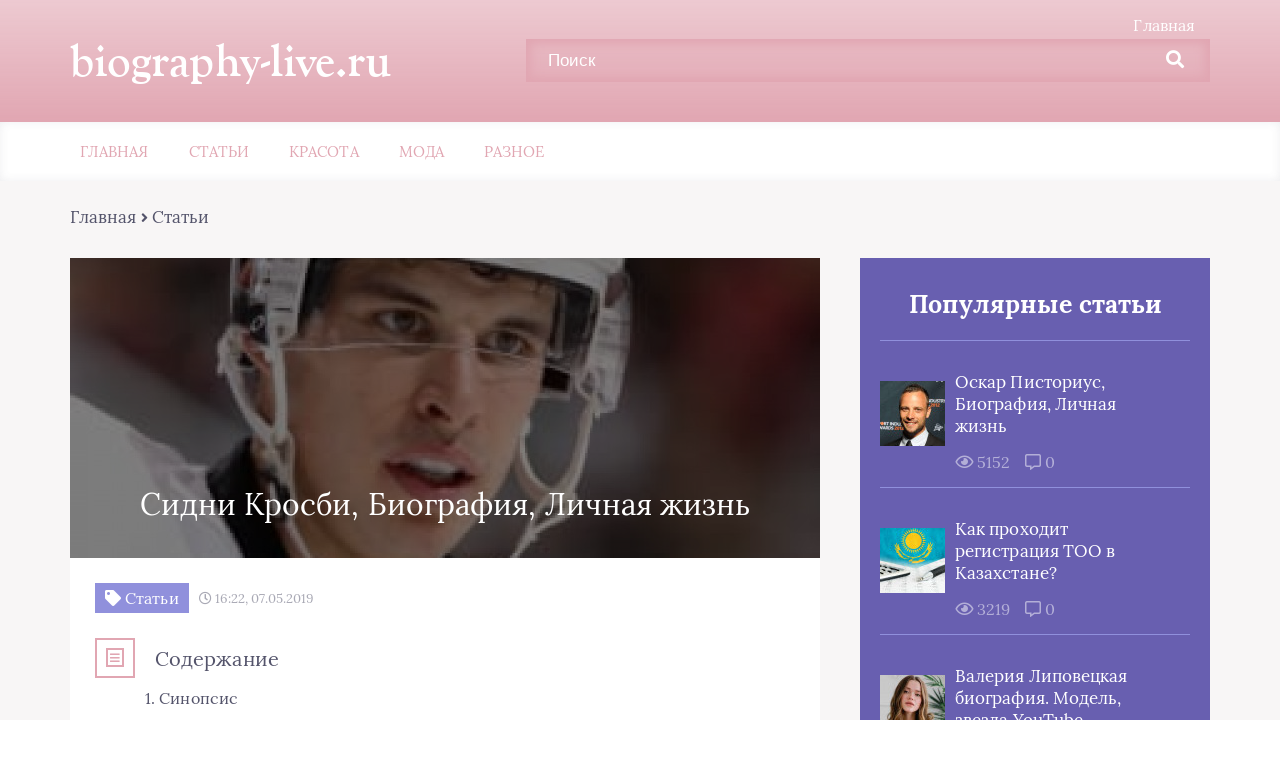

--- FILE ---
content_type: text/html; charset=UTF-8
request_url: https://biography-live.ru/sidni-krosbi-biografiya/
body_size: 25317
content:
<!DOCTYPE html>
<html lang="ru-RU">
<head><meta charset="UTF-8"><script>if(navigator.userAgent.match(/MSIE|Internet Explorer/i)||navigator.userAgent.match(/Trident\/7\..*?rv:11/i)){var href=document.location.href;if(!href.match(/[?&]nowprocket/)){if(href.indexOf("?")==-1){if(href.indexOf("#")==-1){document.location.href=href+"?nowprocket=1"}else{document.location.href=href.replace("#","?nowprocket=1#")}}else{if(href.indexOf("#")==-1){document.location.href=href+"&nowprocket=1"}else{document.location.href=href.replace("#","&nowprocket=1#")}}}}</script><script>class RocketLazyLoadScripts{constructor(){this.triggerEvents=["keydown","mousedown","mousemove","touchmove","touchstart","touchend","wheel"],this.userEventHandler=this._triggerListener.bind(this),this.touchStartHandler=this._onTouchStart.bind(this),this.touchMoveHandler=this._onTouchMove.bind(this),this.touchEndHandler=this._onTouchEnd.bind(this),this.clickHandler=this._onClick.bind(this),this.interceptedClicks=[],window.addEventListener("pageshow",(e=>{this.persisted=e.persisted})),window.addEventListener("DOMContentLoaded",(()=>{this._preconnect3rdParties()})),this.delayedScripts={normal:[],async:[],defer:[]},this.allJQueries=[]}_addUserInteractionListener(e){document.hidden?e._triggerListener():(this.triggerEvents.forEach((t=>window.addEventListener(t,e.userEventHandler,{passive:!0}))),window.addEventListener("touchstart",e.touchStartHandler,{passive:!0}),window.addEventListener("mousedown",e.touchStartHandler),document.addEventListener("visibilitychange",e.userEventHandler))}_removeUserInteractionListener(){this.triggerEvents.forEach((e=>window.removeEventListener(e,this.userEventHandler,{passive:!0}))),document.removeEventListener("visibilitychange",this.userEventHandler)}_onTouchStart(e){"HTML"!==e.target.tagName&&(window.addEventListener("touchend",this.touchEndHandler),window.addEventListener("mouseup",this.touchEndHandler),window.addEventListener("touchmove",this.touchMoveHandler,{passive:!0}),window.addEventListener("mousemove",this.touchMoveHandler),e.target.addEventListener("click",this.clickHandler),this._renameDOMAttribute(e.target,"onclick","rocket-onclick"))}_onTouchMove(e){window.removeEventListener("touchend",this.touchEndHandler),window.removeEventListener("mouseup",this.touchEndHandler),window.removeEventListener("touchmove",this.touchMoveHandler,{passive:!0}),window.removeEventListener("mousemove",this.touchMoveHandler),e.target.removeEventListener("click",this.clickHandler),this._renameDOMAttribute(e.target,"rocket-onclick","onclick")}_onTouchEnd(e){window.removeEventListener("touchend",this.touchEndHandler),window.removeEventListener("mouseup",this.touchEndHandler),window.removeEventListener("touchmove",this.touchMoveHandler,{passive:!0}),window.removeEventListener("mousemove",this.touchMoveHandler)}_onClick(e){e.target.removeEventListener("click",this.clickHandler),this._renameDOMAttribute(e.target,"rocket-onclick","onclick"),this.interceptedClicks.push(e),e.preventDefault(),e.stopPropagation(),e.stopImmediatePropagation()}_replayClicks(){window.removeEventListener("touchstart",this.touchStartHandler,{passive:!0}),window.removeEventListener("mousedown",this.touchStartHandler),this.interceptedClicks.forEach((e=>{e.target.dispatchEvent(new MouseEvent("click",{view:e.view,bubbles:!0,cancelable:!0}))}))}_renameDOMAttribute(e,t,n){e.hasAttribute&&e.hasAttribute(t)&&(event.target.setAttribute(n,event.target.getAttribute(t)),event.target.removeAttribute(t))}_triggerListener(){this._removeUserInteractionListener(this),"loading"===document.readyState?document.addEventListener("DOMContentLoaded",this._loadEverythingNow.bind(this)):this._loadEverythingNow()}_preconnect3rdParties(){let e=[];document.querySelectorAll("script[type=rocketlazyloadscript]").forEach((t=>{if(t.hasAttribute("src")){const n=new URL(t.src).origin;n!==location.origin&&e.push({src:n,crossOrigin:t.crossOrigin||"module"===t.getAttribute("data-rocket-type")})}})),e=[...new Map(e.map((e=>[JSON.stringify(e),e]))).values()],this._batchInjectResourceHints(e,"preconnect")}async _loadEverythingNow(){this.lastBreath=Date.now(),this._delayEventListeners(),this._delayJQueryReady(this),this._handleDocumentWrite(),this._registerAllDelayedScripts(),this._preloadAllScripts(),await this._loadScriptsFromList(this.delayedScripts.normal),await this._loadScriptsFromList(this.delayedScripts.defer),await this._loadScriptsFromList(this.delayedScripts.async);try{await this._triggerDOMContentLoaded(),await this._triggerWindowLoad()}catch(e){}window.dispatchEvent(new Event("rocket-allScriptsLoaded")),this._replayClicks()}_registerAllDelayedScripts(){document.querySelectorAll("script[type=rocketlazyloadscript]").forEach((e=>{e.hasAttribute("src")?e.hasAttribute("async")&&!1!==e.async?this.delayedScripts.async.push(e):e.hasAttribute("defer")&&!1!==e.defer||"module"===e.getAttribute("data-rocket-type")?this.delayedScripts.defer.push(e):this.delayedScripts.normal.push(e):this.delayedScripts.normal.push(e)}))}async _transformScript(e){return await this._littleBreath(),new Promise((t=>{const n=document.createElement("script");[...e.attributes].forEach((e=>{let t=e.nodeName;"type"!==t&&("data-rocket-type"===t&&(t="type"),n.setAttribute(t,e.nodeValue))})),e.hasAttribute("src")?(n.addEventListener("load",t),n.addEventListener("error",t)):(n.text=e.text,t());try{e.parentNode.replaceChild(n,e)}catch(e){t()}}))}async _loadScriptsFromList(e){const t=e.shift();return t?(await this._transformScript(t),this._loadScriptsFromList(e)):Promise.resolve()}_preloadAllScripts(){this._batchInjectResourceHints([...this.delayedScripts.normal,...this.delayedScripts.defer,...this.delayedScripts.async],"preload")}_batchInjectResourceHints(e,t){var n=document.createDocumentFragment();e.forEach((e=>{if(e.src){const i=document.createElement("link");i.href=e.src,i.rel=t,"preconnect"!==t&&(i.as="script"),e.getAttribute&&"module"===e.getAttribute("data-rocket-type")&&(i.crossOrigin=!0),e.crossOrigin&&(i.crossOrigin=e.crossOrigin),n.appendChild(i)}})),document.head.appendChild(n)}_delayEventListeners(){let e={};function t(t,n){!function(t){function n(n){return e[t].eventsToRewrite.indexOf(n)>=0?"rocket-"+n:n}e[t]||(e[t]={originalFunctions:{add:t.addEventListener,remove:t.removeEventListener},eventsToRewrite:[]},t.addEventListener=function(){arguments[0]=n(arguments[0]),e[t].originalFunctions.add.apply(t,arguments)},t.removeEventListener=function(){arguments[0]=n(arguments[0]),e[t].originalFunctions.remove.apply(t,arguments)})}(t),e[t].eventsToRewrite.push(n)}function n(e,t){let n=e[t];Object.defineProperty(e,t,{get:()=>n||function(){},set(i){e["rocket"+t]=n=i}})}t(document,"DOMContentLoaded"),t(window,"DOMContentLoaded"),t(window,"load"),t(window,"pageshow"),t(document,"readystatechange"),n(document,"onreadystatechange"),n(window,"onload"),n(window,"onpageshow")}_delayJQueryReady(e){let t=window.jQuery;Object.defineProperty(window,"jQuery",{get:()=>t,set(n){if(n&&n.fn&&!e.allJQueries.includes(n)){n.fn.ready=n.fn.init.prototype.ready=function(t){e.domReadyFired?t.bind(document)(n):document.addEventListener("rocket-DOMContentLoaded",(()=>t.bind(document)(n)))};const t=n.fn.on;n.fn.on=n.fn.init.prototype.on=function(){if(this[0]===window){function e(e){return e.split(" ").map((e=>"load"===e||0===e.indexOf("load.")?"rocket-jquery-load":e)).join(" ")}"string"==typeof arguments[0]||arguments[0]instanceof String?arguments[0]=e(arguments[0]):"object"==typeof arguments[0]&&Object.keys(arguments[0]).forEach((t=>{delete Object.assign(arguments[0],{[e(t)]:arguments[0][t]})[t]}))}return t.apply(this,arguments),this},e.allJQueries.push(n)}t=n}})}async _triggerDOMContentLoaded(){this.domReadyFired=!0,await this._littleBreath(),document.dispatchEvent(new Event("rocket-DOMContentLoaded")),await this._littleBreath(),window.dispatchEvent(new Event("rocket-DOMContentLoaded")),await this._littleBreath(),document.dispatchEvent(new Event("rocket-readystatechange")),await this._littleBreath(),document.rocketonreadystatechange&&document.rocketonreadystatechange()}async _triggerWindowLoad(){await this._littleBreath(),window.dispatchEvent(new Event("rocket-load")),await this._littleBreath(),window.rocketonload&&window.rocketonload(),await this._littleBreath(),this.allJQueries.forEach((e=>e(window).trigger("rocket-jquery-load"))),await this._littleBreath();const e=new Event("rocket-pageshow");e.persisted=this.persisted,window.dispatchEvent(e),await this._littleBreath(),window.rocketonpageshow&&window.rocketonpageshow({persisted:this.persisted})}_handleDocumentWrite(){const e=new Map;document.write=document.writeln=function(t){const n=document.currentScript,i=document.createRange(),r=n.parentElement;let o=e.get(n);void 0===o&&(o=n.nextSibling,e.set(n,o));const s=document.createDocumentFragment();i.setStart(s,0),s.appendChild(i.createContextualFragment(t)),r.insertBefore(s,o)}}async _littleBreath(){Date.now()-this.lastBreath>45&&(await this._requestAnimFrame(),this.lastBreath=Date.now())}async _requestAnimFrame(){return document.hidden?new Promise((e=>setTimeout(e))):new Promise((e=>requestAnimationFrame(e)))}static run(){const e=new RocketLazyLoadScripts;e._addUserInteractionListener(e)}}RocketLazyLoadScripts.run();</script>
	
	<title>Сидни Кросби - Хоккеист - Биография</title>
	<meta name="viewport" content="width=device-width, initial-scale=1">
	<!--[if lt IE 9]><script src="https://cdnjs.cloudflare.com/ajax/libs/html5shiv/3.7.3/html5shiv.min.js"></script><![endif]-->
				<link data-minify="1" rel="stylesheet" href="https://biography-live.ru/wp-content/cache/min/1/wp-content/themes/blosson/css/all.min.css?ver=1752123357">
	<meta name='robots' content='index, follow, max-image-preview:large, max-snippet:-1, max-video-preview:-1' />

	<title>Сидни Кросби - Хоккеист - Биография</title>
	<meta name="description" content="Читайте о хоккеисте Сидни Кросби. Узнайте о его ранних годах молодости и его последующем доминировании в НХЛ на сайте biography-live.ru." />
	<link rel="canonical" href="https://biography-live.ru/sidni-krosbi-biografiya/" />
	<meta property="og:locale" content="ru_RU" />
	<meta property="og:type" content="article" />
	<meta property="og:title" content="Сидни Кросби - Хоккеист - Биография" />
	<meta property="og:description" content="Читайте о хоккеисте Сидни Кросби. Узнайте о его ранних годах молодости и его последующем доминировании в НХЛ на сайте biography-live.ru." />
	<meta property="og:url" content="https://biography-live.ru/sidni-krosbi-biografiya/" />
	<meta property="og:site_name" content="biography-live.ru" />
	<meta property="article:published_time" content="2019-05-07T14:22:34+00:00" />
	<meta property="og:image" content="https://biography-live.ru/wp-content/uploads/2019/05/sidney-crosby-507611-1-402.jpg" />
	<meta name="twitter:card" content="summary_large_image" />
	<meta name="twitter:label1" content="Написано автором" />
	<meta name="twitter:data1" content="" />


<style id='wp-img-auto-sizes-contain-inline-css' type='text/css'>
img:is([sizes=auto i],[sizes^="auto," i]){contain-intrinsic-size:3000px 1500px}
/*# sourceURL=wp-img-auto-sizes-contain-inline-css */
</style>
<style id='classic-theme-styles-inline-css' type='text/css'>
/*! This file is auto-generated */
.wp-block-button__link{color:#fff;background-color:#32373c;border-radius:9999px;box-shadow:none;text-decoration:none;padding:calc(.667em + 2px) calc(1.333em + 2px);font-size:1.125em}.wp-block-file__button{background:#32373c;color:#fff;text-decoration:none}
/*# sourceURL=/wp-includes/css/classic-themes.min.css */
</style>
<link data-minify="1" rel='stylesheet' id='wp-postratings-css' href='https://biography-live.ru/wp-content/cache/min/1/wp-content/plugins/wp-postratings/css/postratings-css.css?ver=1752123357' type='text/css' media='all' />
<link data-minify="1" rel='stylesheet' id='style1-css' href='https://biography-live.ru/wp-content/cache/min/1/wp-content/themes/blosson/css/template/style1/style.min.css?ver=1752123357' type='text/css' media='all' />
<link rel='stylesheet' id='fancybox-css' href='https://biography-live.ru/wp-content/plugins/easy-fancybox/fancybox/1.5.4/jquery.fancybox.min.css' type='text/css' media='screen' />
<link data-minify="1" rel='stylesheet' id='wp-pagenavi-css' href='https://biography-live.ru/wp-content/cache/min/1/wp-content/plugins/wp-pagenavi/pagenavi-css.css?ver=1752123357' type='text/css' media='all' />
<style id='rocket-lazyload-inline-css' type='text/css'>
.rll-youtube-player{position:relative;padding-bottom:56.23%;height:0;overflow:hidden;max-width:100%;}.rll-youtube-player:focus-within{outline: 2px solid currentColor;outline-offset: 5px;}.rll-youtube-player iframe{position:absolute;top:0;left:0;width:100%;height:100%;z-index:100;background:0 0}.rll-youtube-player img{bottom:0;display:block;left:0;margin:auto;max-width:100%;width:100%;position:absolute;right:0;top:0;border:none;height:auto;-webkit-transition:.4s all;-moz-transition:.4s all;transition:.4s all}.rll-youtube-player img:hover{-webkit-filter:brightness(75%)}.rll-youtube-player .play{height:100%;width:100%;left:0;top:0;position:absolute;background:url(https://biography-live.ru/wp-content/plugins/wp-rocket/assets/img/youtube.png) no-repeat center;background-color: transparent !important;cursor:pointer;border:none;}
/*# sourceURL=rocket-lazyload-inline-css */
</style>
<script type="rocketlazyloadscript" data-minify="1" data-rocket-type="text/javascript" src="https://biography-live.ru/wp-content/cache/min/1/ajax/libs/jquery/1/jquery.min.js?ver=1752123357" id="jquery-js" defer></script>
<style>.pseudo-clearfy-link { color: #008acf; cursor: pointer;}.pseudo-clearfy-link:hover { text-decoration: none;}</style><script type="rocketlazyloadscript" data-rocket-type="text/javascript">
<!--
var _acic={dataProvider:10};(function(){var e=document.createElement("script");e.type="text/javascript";e.async=true;e.src="https://www.acint.net/aci.js";var t=document.getElementsByTagName("script")[0];t.parentNode.insertBefore(e,t)})()
//-->
</script>

<!-- Yandex.Metrika counter -->
<script type="rocketlazyloadscript" data-rocket-type="text/javascript" >
   (function(m,e,t,r,i,k,a){m[i]=m[i]||function(){(m[i].a=m[i].a||[]).push(arguments)};
   m[i].l=1*new Date();
   for (var j = 0; j < document.scripts.length; j++) {if (document.scripts[j].src === r) { return; }}
   k=e.createElement(t),a=e.getElementsByTagName(t)[0],k.async=1,k.src=r,a.parentNode.insertBefore(k,a)})
   (window, document, "script", "https://mc.yandex.ru/metrika/tag.js", "ym");

   ym(92938252, "init", {
        clickmap:true,
        trackLinks:true,
        accurateTrackBounce:true,
        webvisor:true
   });
</script>
<noscript><div><img src="https://mc.yandex.ru/watch/92938252" style="position:absolute; left:-9999px;" alt="" /></div></noscript>
<!-- /Yandex.Metrika counter -->

<script type="rocketlazyloadscript" async src="https://pagead2.googlesyndication.com/pagead/js/adsbygoogle.js?client=ca-pub-9891942531980624"
     crossorigin="anonymous"></script><style>.clearfy-cookie { position:fixed; left:0; right:0; bottom:0; padding:12px; color:#555555; background:#ffffff; box-shadow:0 3px 20px -5px rgba(41, 44, 56, 0.2); z-index:9999; font-size: 13px; border-radius: 12px; transition: .3s; }.clearfy-cookie--left { left: 20px; bottom: 20px; right: auto; max-width: 400px; margin-right: 20px; }.clearfy-cookie--right { left: auto; bottom: 20px; right: 20px; max-width: 400px; margin-left: 20px; }.clearfy-cookie.clearfy-cookie-hide { transform: translateY(150%) translateZ(0); opacity: 0; }.clearfy-cookie-container { max-width:1170px; margin:0 auto; text-align:center; }.clearfy-cookie-accept { background:#4b81e8; color:#fff; border:0; padding:.2em .8em; margin: 0 0 0 .5em; font-size: 13px; border-radius: 4px; cursor: pointer; }.clearfy-cookie-accept:hover,.clearfy-cookie-accept:focus { opacity: .9; }</style><noscript><style id="rocket-lazyload-nojs-css">.rll-youtube-player, [data-lazy-src]{display:none !important;}</style></noscript>	<link rel="stylesheet" href="https://biography-live.ru/wp-content/themes/blosson/css/media.min.css">
	<style id='global-styles-inline-css' type='text/css'>
:root{--wp--preset--aspect-ratio--square: 1;--wp--preset--aspect-ratio--4-3: 4/3;--wp--preset--aspect-ratio--3-4: 3/4;--wp--preset--aspect-ratio--3-2: 3/2;--wp--preset--aspect-ratio--2-3: 2/3;--wp--preset--aspect-ratio--16-9: 16/9;--wp--preset--aspect-ratio--9-16: 9/16;--wp--preset--color--black: #000000;--wp--preset--color--cyan-bluish-gray: #abb8c3;--wp--preset--color--white: #ffffff;--wp--preset--color--pale-pink: #f78da7;--wp--preset--color--vivid-red: #cf2e2e;--wp--preset--color--luminous-vivid-orange: #ff6900;--wp--preset--color--luminous-vivid-amber: #fcb900;--wp--preset--color--light-green-cyan: #7bdcb5;--wp--preset--color--vivid-green-cyan: #00d084;--wp--preset--color--pale-cyan-blue: #8ed1fc;--wp--preset--color--vivid-cyan-blue: #0693e3;--wp--preset--color--vivid-purple: #9b51e0;--wp--preset--gradient--vivid-cyan-blue-to-vivid-purple: linear-gradient(135deg,rgb(6,147,227) 0%,rgb(155,81,224) 100%);--wp--preset--gradient--light-green-cyan-to-vivid-green-cyan: linear-gradient(135deg,rgb(122,220,180) 0%,rgb(0,208,130) 100%);--wp--preset--gradient--luminous-vivid-amber-to-luminous-vivid-orange: linear-gradient(135deg,rgb(252,185,0) 0%,rgb(255,105,0) 100%);--wp--preset--gradient--luminous-vivid-orange-to-vivid-red: linear-gradient(135deg,rgb(255,105,0) 0%,rgb(207,46,46) 100%);--wp--preset--gradient--very-light-gray-to-cyan-bluish-gray: linear-gradient(135deg,rgb(238,238,238) 0%,rgb(169,184,195) 100%);--wp--preset--gradient--cool-to-warm-spectrum: linear-gradient(135deg,rgb(74,234,220) 0%,rgb(151,120,209) 20%,rgb(207,42,186) 40%,rgb(238,44,130) 60%,rgb(251,105,98) 80%,rgb(254,248,76) 100%);--wp--preset--gradient--blush-light-purple: linear-gradient(135deg,rgb(255,206,236) 0%,rgb(152,150,240) 100%);--wp--preset--gradient--blush-bordeaux: linear-gradient(135deg,rgb(254,205,165) 0%,rgb(254,45,45) 50%,rgb(107,0,62) 100%);--wp--preset--gradient--luminous-dusk: linear-gradient(135deg,rgb(255,203,112) 0%,rgb(199,81,192) 50%,rgb(65,88,208) 100%);--wp--preset--gradient--pale-ocean: linear-gradient(135deg,rgb(255,245,203) 0%,rgb(182,227,212) 50%,rgb(51,167,181) 100%);--wp--preset--gradient--electric-grass: linear-gradient(135deg,rgb(202,248,128) 0%,rgb(113,206,126) 100%);--wp--preset--gradient--midnight: linear-gradient(135deg,rgb(2,3,129) 0%,rgb(40,116,252) 100%);--wp--preset--font-size--small: 13px;--wp--preset--font-size--medium: 20px;--wp--preset--font-size--large: 36px;--wp--preset--font-size--x-large: 42px;--wp--preset--spacing--20: 0.44rem;--wp--preset--spacing--30: 0.67rem;--wp--preset--spacing--40: 1rem;--wp--preset--spacing--50: 1.5rem;--wp--preset--spacing--60: 2.25rem;--wp--preset--spacing--70: 3.38rem;--wp--preset--spacing--80: 5.06rem;--wp--preset--shadow--natural: 6px 6px 9px rgba(0, 0, 0, 0.2);--wp--preset--shadow--deep: 12px 12px 50px rgba(0, 0, 0, 0.4);--wp--preset--shadow--sharp: 6px 6px 0px rgba(0, 0, 0, 0.2);--wp--preset--shadow--outlined: 6px 6px 0px -3px rgb(255, 255, 255), 6px 6px rgb(0, 0, 0);--wp--preset--shadow--crisp: 6px 6px 0px rgb(0, 0, 0);}:where(.is-layout-flex){gap: 0.5em;}:where(.is-layout-grid){gap: 0.5em;}body .is-layout-flex{display: flex;}.is-layout-flex{flex-wrap: wrap;align-items: center;}.is-layout-flex > :is(*, div){margin: 0;}body .is-layout-grid{display: grid;}.is-layout-grid > :is(*, div){margin: 0;}:where(.wp-block-columns.is-layout-flex){gap: 2em;}:where(.wp-block-columns.is-layout-grid){gap: 2em;}:where(.wp-block-post-template.is-layout-flex){gap: 1.25em;}:where(.wp-block-post-template.is-layout-grid){gap: 1.25em;}.has-black-color{color: var(--wp--preset--color--black) !important;}.has-cyan-bluish-gray-color{color: var(--wp--preset--color--cyan-bluish-gray) !important;}.has-white-color{color: var(--wp--preset--color--white) !important;}.has-pale-pink-color{color: var(--wp--preset--color--pale-pink) !important;}.has-vivid-red-color{color: var(--wp--preset--color--vivid-red) !important;}.has-luminous-vivid-orange-color{color: var(--wp--preset--color--luminous-vivid-orange) !important;}.has-luminous-vivid-amber-color{color: var(--wp--preset--color--luminous-vivid-amber) !important;}.has-light-green-cyan-color{color: var(--wp--preset--color--light-green-cyan) !important;}.has-vivid-green-cyan-color{color: var(--wp--preset--color--vivid-green-cyan) !important;}.has-pale-cyan-blue-color{color: var(--wp--preset--color--pale-cyan-blue) !important;}.has-vivid-cyan-blue-color{color: var(--wp--preset--color--vivid-cyan-blue) !important;}.has-vivid-purple-color{color: var(--wp--preset--color--vivid-purple) !important;}.has-black-background-color{background-color: var(--wp--preset--color--black) !important;}.has-cyan-bluish-gray-background-color{background-color: var(--wp--preset--color--cyan-bluish-gray) !important;}.has-white-background-color{background-color: var(--wp--preset--color--white) !important;}.has-pale-pink-background-color{background-color: var(--wp--preset--color--pale-pink) !important;}.has-vivid-red-background-color{background-color: var(--wp--preset--color--vivid-red) !important;}.has-luminous-vivid-orange-background-color{background-color: var(--wp--preset--color--luminous-vivid-orange) !important;}.has-luminous-vivid-amber-background-color{background-color: var(--wp--preset--color--luminous-vivid-amber) !important;}.has-light-green-cyan-background-color{background-color: var(--wp--preset--color--light-green-cyan) !important;}.has-vivid-green-cyan-background-color{background-color: var(--wp--preset--color--vivid-green-cyan) !important;}.has-pale-cyan-blue-background-color{background-color: var(--wp--preset--color--pale-cyan-blue) !important;}.has-vivid-cyan-blue-background-color{background-color: var(--wp--preset--color--vivid-cyan-blue) !important;}.has-vivid-purple-background-color{background-color: var(--wp--preset--color--vivid-purple) !important;}.has-black-border-color{border-color: var(--wp--preset--color--black) !important;}.has-cyan-bluish-gray-border-color{border-color: var(--wp--preset--color--cyan-bluish-gray) !important;}.has-white-border-color{border-color: var(--wp--preset--color--white) !important;}.has-pale-pink-border-color{border-color: var(--wp--preset--color--pale-pink) !important;}.has-vivid-red-border-color{border-color: var(--wp--preset--color--vivid-red) !important;}.has-luminous-vivid-orange-border-color{border-color: var(--wp--preset--color--luminous-vivid-orange) !important;}.has-luminous-vivid-amber-border-color{border-color: var(--wp--preset--color--luminous-vivid-amber) !important;}.has-light-green-cyan-border-color{border-color: var(--wp--preset--color--light-green-cyan) !important;}.has-vivid-green-cyan-border-color{border-color: var(--wp--preset--color--vivid-green-cyan) !important;}.has-pale-cyan-blue-border-color{border-color: var(--wp--preset--color--pale-cyan-blue) !important;}.has-vivid-cyan-blue-border-color{border-color: var(--wp--preset--color--vivid-cyan-blue) !important;}.has-vivid-purple-border-color{border-color: var(--wp--preset--color--vivid-purple) !important;}.has-vivid-cyan-blue-to-vivid-purple-gradient-background{background: var(--wp--preset--gradient--vivid-cyan-blue-to-vivid-purple) !important;}.has-light-green-cyan-to-vivid-green-cyan-gradient-background{background: var(--wp--preset--gradient--light-green-cyan-to-vivid-green-cyan) !important;}.has-luminous-vivid-amber-to-luminous-vivid-orange-gradient-background{background: var(--wp--preset--gradient--luminous-vivid-amber-to-luminous-vivid-orange) !important;}.has-luminous-vivid-orange-to-vivid-red-gradient-background{background: var(--wp--preset--gradient--luminous-vivid-orange-to-vivid-red) !important;}.has-very-light-gray-to-cyan-bluish-gray-gradient-background{background: var(--wp--preset--gradient--very-light-gray-to-cyan-bluish-gray) !important;}.has-cool-to-warm-spectrum-gradient-background{background: var(--wp--preset--gradient--cool-to-warm-spectrum) !important;}.has-blush-light-purple-gradient-background{background: var(--wp--preset--gradient--blush-light-purple) !important;}.has-blush-bordeaux-gradient-background{background: var(--wp--preset--gradient--blush-bordeaux) !important;}.has-luminous-dusk-gradient-background{background: var(--wp--preset--gradient--luminous-dusk) !important;}.has-pale-ocean-gradient-background{background: var(--wp--preset--gradient--pale-ocean) !important;}.has-electric-grass-gradient-background{background: var(--wp--preset--gradient--electric-grass) !important;}.has-midnight-gradient-background{background: var(--wp--preset--gradient--midnight) !important;}.has-small-font-size{font-size: var(--wp--preset--font-size--small) !important;}.has-medium-font-size{font-size: var(--wp--preset--font-size--medium) !important;}.has-large-font-size{font-size: var(--wp--preset--font-size--large) !important;}.has-x-large-font-size{font-size: var(--wp--preset--font-size--x-large) !important;}
/*# sourceURL=global-styles-inline-css */
</style>
</head>
<body itemscope="itemscope" itemtype="http://schema.org/WebPage">
    	<header class="header" itemscope itemtype="http://schema.org/WPHeader">
		<div class="header_top">
			<div class="container">
			    				    <nav itemscope itemtype="http://schema.org/SiteNavigationElement" class="header__links"><ul id="menu-verhnee-menyu-1" class="header__list"><li class="menu-item menu-item-type-custom menu-item-object-custom menu-item-1362"><a href="/">Главная</a></li>
</ul></nav>
								<div class="header__main">
				    					<!--noindex--><a rel="nofollow" href="https://biography-live.ru" class="logo">																		    <div class="logo__text">
							    <span itemprop="name" class="logo__text_top">biography-live.ru</span>							    						    </div>
											</a><!--/noindex-->					<form role="search" method="get" id="searchform" action="https://biography-live.ru/" class="header__search">
	    <input value="" name="s" id="s" placeholder="Поиск" class="header__input">
	    <button class="header__btn" id="searchsubmit">
		    <i class="fas fa-search"></i>
	   </button>
</form>				</div>
				<div class="burger"><i class="fas fa-bars"></i></div>			</div>
		</div>
				<div class="header_bottom">
			<div class="container">
				<nav itemscope itemtype="http://schema.org/SiteNavigationElement" class="menu"><ul id="menu-top-1" class="menu__list"><li class="menu-item menu-item-type-custom menu-item-object-custom menu-item-2012"><a href="/">Главная</a></li>
<li class="menu-item menu-item-type-taxonomy menu-item-object-category current-post-ancestor current-menu-parent current-post-parent menu-item-7896"><a href="https://biography-live.ru/stati/">Статьи</a></li>
<li class="menu-item menu-item-type-taxonomy menu-item-object-category menu-item-7897"><a href="https://biography-live.ru/krasota/">Красота</a></li>
<li class="menu-item menu-item-type-taxonomy menu-item-object-category menu-item-7898"><a href="https://biography-live.ru/moda/">Мода</a></li>
<li class="menu-item menu-item-type-taxonomy menu-item-object-category menu-item-7899"><a href="https://biography-live.ru/raznoe/">Разное</a></li>
</ul></nav>
			</div>
		</div>
				 
	
	</header>	
	<section class="article" id="article">
		<div class="container">
		    			    <div class="breadcrumbs">
				    <div class="kama_breadcrumbs" itemscope itemtype="http://schema.org/BreadcrumbList"><span itemprop="itemListElement" itemscope itemtype="http://schema.org/ListItem"><a href="https://biography-live.ru" itemprop="item"><span itemprop="name">Главная</span></a></span><span class="kb_sep"> <i class="fas fa-angle-right"></i> </span>
<span itemprop="itemListElement" itemscope itemtype="http://schema.org/ListItem"><a href="https://biography-live.ru/stati/" itemprop="item"><span itemprop="name">Статьи</span></a></span></div>			    </div>
						<div class="article__wrap">
				<div itemscope itemtype="http://schema.org/Article" class="content article__main">
				    <div class="article__head article__head2">
    <div class="article__image">
        <img width="750" height="300" itemprop="image" src="data:image/svg+xml,%3Csvg%20xmlns='http://www.w3.org/2000/svg'%20viewBox='0%200%20750%20300'%3E%3C/svg%3E" alt="Сидни Кросби, Биография, Личная жизнь" data-lazy-src="https://biography-live.ru/wp-content/cache/thumb/c1/954ccebd37b48c1_750x300.jpg" /><noscript><img width="750" height="300" itemprop="image" src="https://biography-live.ru/wp-content/cache/thumb/c1/954ccebd37b48c1_750x300.jpg" alt="Сидни Кросби, Биография, Личная жизнь" /></noscript>
	    <h1 itemprop="headline">Сидни Кросби, Биография, Личная жизнь</h1>
	</div>
		<div class="article__text">
	    <div class="article__icons">
	        			<span class="article__tag">
			    <i class="fas fa-tag"></i>
				Статьи			</span>
									<span class="article__date">
				<i class="far fa-clock"></i>
				16:22, 07.05.2019			</span>
								</div>
	</div>
	</div> 
															    <div class="article__list">
						    <div class="toc_block">
							    <span class="toc_icon"><i class="fas fa-bars"></i></span>
							    Содержание
						    </div>
						    <ol  id="kcmenu" itemscope itemtype="http://schema.org/ItemList">
	
				<li class="sub" itemprop="itemListElement" itemscope itemtype="http://schema.org/ListItem">
					<a rel="nofollow" class="sidebar__link" itemprop="url" href="#sinopsis-2">
						<span itemprop="name"><span class="ez-toc-section" id="%D0%A1%D0%B8%D0%BD%D0%BE%D0%BF%D1%81%D0%B8%D1%81"></span>Синопсис<span class="ez-toc-section-end"></span></span>
					</a>
					 <meta itemprop="position" content="4" />
				</li>
	
				<li class="sub" itemprop="itemListElement" itemscope itemtype="http://schema.org/ListItem">
					<a rel="nofollow" class="sidebar__link" itemprop="url" href="#pervye-gody-2">
						<span itemprop="name"><span class="ez-toc-section" id="%D0%9F%D0%B5%D1%80%D0%B2%D1%8B%D0%B5_%D0%B3%D0%BE%D0%B4%D1%8B"></span>Первые годы<span class="ez-toc-section-end"></span></span>
					</a>
					 <meta itemprop="position" content="5" />
				</li>
	
				<li class="sub" itemprop="itemListElement" itemscope itemtype="http://schema.org/ListItem">
					<a rel="nofollow" class="sidebar__link" itemprop="url" href="#karera-v-nhl-2">
						<span itemprop="name"><span class="ez-toc-section" id="%D0%9A%D0%B0%D1%80%D1%8C%D0%B5%D1%80%D0%B0_%D0%B2_%D0%9D%D0%A5%D0%9B"></span>Карьера в НХЛ<span class="ez-toc-section-end"></span></span>
					</a>
					 <meta itemprop="position" content="6" />
				</li>
</ol>
					    </div>
															<div itemprop="articleBody" class="article__content">
						<p style="color:red">SQLITE NOT INSTALLED</p><div class="td-post-content-img-data-wrap"> <img fetchpriority="high" decoding="async" width="300" height="300" src="data:image/svg+xml,%3Csvg%20xmlns='http://www.w3.org/2000/svg'%20viewBox='0%200%20300%20300'%3E%3C/svg%3E" class="attachment-post-thumbnail size-post-thumbnail wp-post-image" alt="Сидни Кросби, Биография, Личная жизнь" data-lazy-src="https://biography-live.ru/wp-content/uploads/2019/05/sidney-crosby-507611-1-402.jpg" /><noscript><img fetchpriority="high" decoding="async" width="300" height="300" src="https://biography-live.ru/wp-content/uploads/2019/05/sidney-crosby-507611-1-402.jpg" class="attachment-post-thumbnail size-post-thumbnail wp-post-image" alt="Сидни Кросби, Биография, Личная жизнь" /></noscript><img width="300" height="300" src='//www.w3.org/2000/svg%22%20viewBox=%220%200%20300%20300%22%3E%3C/svg%3E' data-src="https://biography-live.ru/wp-content/uploads/2019/05/sidney-crosby-507611-1-402.jpg" class="lazyload attachment-post-thumbnail size-post-thumbnail wp-post-image" alt="Сидни Кросби, Биография, Личная жизнь" data-srcset="https://biography-live.ru/wp-content/uploads/2019/05/sidney-crosby-507611-1-402.jpg 300w, https://biography-live.ru/wp-content/uploads/2019/05/sidney-crosby-507611-1-402-150x150.jpg 150w" data-sizes="(max-width: 300px) 100vw, 300px" /><span id="more-5515"></span></p>
<ul class="list-person-info">
<li> <span class="list-person-info-value">Имя: </span> Сидни Кросби</li>
<li> <span class="list-person-info-value">Род деятельности: </span> Хоккеист</li>
<li> <span class="list-person-info-value">Рост: </span> 1,80 м</li>
<li> <span class="list-person-info-value">Дата рождения: </span> 7 августа, 1987 (34 лет)</li>
<li> <span class="list-person-info-value">Место рождения: </span> Коул Харбор, Новая Шотландия, Канада</li>
<li> <span class="list-person-info-value">Образование: </span> Шаттак-St. Школа Марии</li>
<li> <span class="list-person-info-value">Знак зодиака: </span> Лев</li>
</ul>
</div>
<p>Сидни Кросби &#8212; канадский профессиональный хоккеист из Питтсбург &#171;Пингвинз&#187;. В 2007 году он стал самым молодым капитаном сборной Национальной хоккейной лиги.</p>
<div id="ez-toc-container" class="ez-toc-v2_0_22 counter-hierarchy counter-decimal ez-toc-grey">
<div class="ez-toc-title-container">
<p class="ez-toc-title">Содержание статьи</p>
<p> <span class="ez-toc-title-toggle"><a class="ez-toc-pull-right ez-toc-btn ez-toc-btn-xs ez-toc-btn-default ez-toc-toggle"><i class="ez-toc-glyphicon ez-toc-icon-toggle"></i></a></span></div>
<nav>
<ul class="ez-toc-list ez-toc-list-level-1">
<li class="ez-toc-page-1 ez-toc-heading-level-2"><a class="ez-toc-link ez-toc-heading-1" href="#%D0%A1%D0%B8%D0%BD%D0%BE%D0%BF%D1%81%D0%B8%D1%81" title="Синопсис">Синопсис</a></li>
<li class="ez-toc-page-1 ez-toc-heading-level-2"><a class="ez-toc-link ez-toc-heading-2" href="#%D0%9F%D0%B5%D1%80%D0%B2%D1%8B%D0%B5_%D0%B3%D0%BE%D0%B4%D1%8B" title="Первые годы">Первые годы</a></li>
<li class="ez-toc-page-1 ez-toc-heading-level-2"><a class="ez-toc-link ez-toc-heading-3" href="#%D0%9A%D0%B0%D1%80%D1%8C%D0%B5%D1%80%D0%B0_%D0%B2_%D0%9D%D0%A5%D0%9B" title="Карьера в НХЛ">Карьера в НХЛ</a></li>
</ul>
</nav>
</div>
<h2 id="sinopsis-2"><span class="ez-toc-section" id="%D0%A1%D0%B8%D0%BD%D0%BE%D0%BF%D1%81%D0%B8%D1%81"></span>Синопсис<span class="ez-toc-section-end"></span></h2>
<p>Профессиональный хоккеист Сидни Кросби родился 7 августа 1987 года в Коул Харбор, Новая Шотландия, Канада. После его успеха на протяжении всей средней школы и сильной юношеской карьеры, Питтсбург &#171;Пингвинз&#187; выбрал Кросби первым в общем зачете НХЛ 2005 года. Спустя два года клуб сделал 20-летнего юного капитана команды в истории НХЛ. В 2009 году он привел «Пингвинз» к титулу Кубка Стэнли.</p>
<h2 id="pervye-gody-2"><span class="ez-toc-section" id="%D0%9F%D0%B5%D1%80%D0%B2%D1%8B%D0%B5_%D0%B3%D0%BE%D0%B4%D1%8B"></span>Первые годы<span class="ez-toc-section-end"></span></h2>
<p>Сидни Кросби родился 7 августа 1987 года в Коул-Харбор, Новая Шотландия, Канада. Сын хоккеиста, его отец, Трой, вратарь, был призван в Монреаль Канадиенс в 1984 году. Молодой Кросби впервые научился кататься на коньках, когда ему было всего 3 года.</p>
<p>К 7 годам он значительно дистанцировался от других детей своего возраста. Разрыв только увеличивается с каждым годом. В 1997 году в возрасте 10 лет Кросби забил 159 голов всего за 55 матчей за свой молодежный клуб в своем родном городе.</p>
<p>Даже против старших подростков Кросби преуспел, показав мастерство с шайбой, которая привлекла его внимание по всей Канаде. Отказавшись от возможности сыграть в Halifax Mooseheads, местной юношеской хоккейной команде, Кросби бросился в Миннесоту, записавшись на Shattuck-St. Подготовительная школа Марии. Находясь там, Кросби установил несколько новых рекордов, набрав 162 очка в 2003 году и доведя свою команду до национального титула.</p>
<p>В следующем сезоне Кросби вернулся в Канаду и продолжил свое доминирование, играя за юношескую хоккейную лигу Квебека. В этом году он набрал впечатляющие 135 очков, в том числе 54 гола, и в результате его попросили сыграть за юношескую хоккейную команду Канады, что сделало его единственным игроком до 18 лет, вступившим в клуб.</p>
<p>Кросби стал самым молодым игроком в истории, чтобы забить гол на чемпионате мира среди юниоров. Затем он вернулся в Квебек на второй год в QMJHL, забив 66 голов и укрепив свой статус лучшего молодого перспективного игрока в мире. В Северной Америке Кросби зарабатывал сравнения с некоторыми величайшими игроками в истории, включая Уэйна Гретцки и Бобби Орра.</p>
<h2 id="karera-v-nhl-2"><span class="ez-toc-section" id="%D0%9A%D0%B0%D1%80%D1%8C%D0%B5%D1%80%D0%B0_%D0%B2_%D0%9D%D0%A5%D0%9B"></span>Карьера в НХЛ<span class="ez-toc-section-end"></span></h2>
<p>На драфте Национальной хоккейной лиги 2005 года, получившем название &#171;Тотализаторы Сидни Кросби&#187;, Питтсбург &#171;Пингвинз&#187; выбрали Кросби с первым общим выбором.</p>
<p>Работая в тесном контакте с уходящей в отставку суперзвездой «Пингвинз» Марио Лемье, Кросби быстро акклиматизировался в НХЛ, взятие льда в качестве лучшего игрока команды. К концу сезона 2005-06 гг. Кросби стал одним из лучших молодых игроков лиги, набрав 102 очка.</p>
<p>Кросби только продолжал улучшать свой второй год. В целом он набрал 120 очков, забил 28 голов и зарегистрировал 84 передачи &#8212; это несмотря на то, что последние шесть недель он играл со сломанной костью в ноге.</p>
<p>В том же году Кросби стал самым молодым игроком в истории лиги, выигравшим трофей Art Ross в качестве победителя. Что еще более важно, он был вторым самым молодым игроком, когда-либо выигравшим Трофей Харта, как самый ценный игрок лиги. В 2009 году Кросби получил главный приз хоккея, когда с 1992 года привел Питтсбург к своему первому титулу Кубка Стэнли.</p>
<p>Карьера Кросби была нарушена, когда на зимней классической игре в новогодний день 2011 года в Питсбурге Кросби был нанесен удар по голове, Дэвидом Штекелем. Столкновение заставило Кросби пропустить оставшуюся часть сезона и вызвало разговоры о том, что его карьера может оказаться под угрозой.</p>
					</div>
					<div class="article__foot">
													<div class="rating">
								Рейтинг статьи
								<div class="stars"><div id="post-ratings-5515" class="post-ratings" itemscope itemtype="https://schema.org/Article" data-nonce="1111656ad7"><img width="16" height="16" id="rating_5515_1" src="data:image/svg+xml,%3Csvg%20xmlns='http://www.w3.org/2000/svg'%20viewBox='0%200%2016%2016'%3E%3C/svg%3E" alt="1 Звезда" title="1 Звезда" onmouseover="current_rating(5515, 1, '1 Звезда');" onmouseout="ratings_off(0, 0, 0);" onclick="rate_post();" onkeypress="rate_post();" style="cursor: pointer; border: 0px;" data-lazy-src="https://biography-live.ru/wp-content/plugins/wp-postratings/images/stars_crystal/rating_off.gif" /><noscript><img width="16" height="16" id="rating_5515_1" src="https://biography-live.ru/wp-content/plugins/wp-postratings/images/stars_crystal/rating_off.gif" alt="1 Звезда" title="1 Звезда" onmouseover="current_rating(5515, 1, '1 Звезда');" onmouseout="ratings_off(0, 0, 0);" onclick="rate_post();" onkeypress="rate_post();" style="cursor: pointer; border: 0px;" /></noscript><img width="16" height="16" id="rating_5515_2" src="data:image/svg+xml,%3Csvg%20xmlns='http://www.w3.org/2000/svg'%20viewBox='0%200%2016%2016'%3E%3C/svg%3E" alt="2 Звезды" title="2 Звезды" onmouseover="current_rating(5515, 2, '2 Звезды');" onmouseout="ratings_off(0, 0, 0);" onclick="rate_post();" onkeypress="rate_post();" style="cursor: pointer; border: 0px;" data-lazy-src="https://biography-live.ru/wp-content/plugins/wp-postratings/images/stars_crystal/rating_off.gif" /><noscript><img width="16" height="16" id="rating_5515_2" src="https://biography-live.ru/wp-content/plugins/wp-postratings/images/stars_crystal/rating_off.gif" alt="2 Звезды" title="2 Звезды" onmouseover="current_rating(5515, 2, '2 Звезды');" onmouseout="ratings_off(0, 0, 0);" onclick="rate_post();" onkeypress="rate_post();" style="cursor: pointer; border: 0px;" /></noscript><img width="16" height="16" id="rating_5515_3" src="data:image/svg+xml,%3Csvg%20xmlns='http://www.w3.org/2000/svg'%20viewBox='0%200%2016%2016'%3E%3C/svg%3E" alt="3 Звезды" title="3 Звезды" onmouseover="current_rating(5515, 3, '3 Звезды');" onmouseout="ratings_off(0, 0, 0);" onclick="rate_post();" onkeypress="rate_post();" style="cursor: pointer; border: 0px;" data-lazy-src="https://biography-live.ru/wp-content/plugins/wp-postratings/images/stars_crystal/rating_off.gif" /><noscript><img width="16" height="16" id="rating_5515_3" src="https://biography-live.ru/wp-content/plugins/wp-postratings/images/stars_crystal/rating_off.gif" alt="3 Звезды" title="3 Звезды" onmouseover="current_rating(5515, 3, '3 Звезды');" onmouseout="ratings_off(0, 0, 0);" onclick="rate_post();" onkeypress="rate_post();" style="cursor: pointer; border: 0px;" /></noscript><img width="16" height="16" id="rating_5515_4" src="data:image/svg+xml,%3Csvg%20xmlns='http://www.w3.org/2000/svg'%20viewBox='0%200%2016%2016'%3E%3C/svg%3E" alt="4 Звезды" title="4 Звезды" onmouseover="current_rating(5515, 4, '4 Звезды');" onmouseout="ratings_off(0, 0, 0);" onclick="rate_post();" onkeypress="rate_post();" style="cursor: pointer; border: 0px;" data-lazy-src="https://biography-live.ru/wp-content/plugins/wp-postratings/images/stars_crystal/rating_off.gif" /><noscript><img width="16" height="16" id="rating_5515_4" src="https://biography-live.ru/wp-content/plugins/wp-postratings/images/stars_crystal/rating_off.gif" alt="4 Звезды" title="4 Звезды" onmouseover="current_rating(5515, 4, '4 Звезды');" onmouseout="ratings_off(0, 0, 0);" onclick="rate_post();" onkeypress="rate_post();" style="cursor: pointer; border: 0px;" /></noscript><img width="16" height="16" id="rating_5515_5" src="data:image/svg+xml,%3Csvg%20xmlns='http://www.w3.org/2000/svg'%20viewBox='0%200%2016%2016'%3E%3C/svg%3E" alt="5 Звезд" title="5 Звезд" onmouseover="current_rating(5515, 5, '5 Звезд');" onmouseout="ratings_off(0, 0, 0);" onclick="rate_post();" onkeypress="rate_post();" style="cursor: pointer; border: 0px;" data-lazy-src="https://biography-live.ru/wp-content/plugins/wp-postratings/images/stars_crystal/rating_off.gif" /><noscript><img width="16" height="16" id="rating_5515_5" src="https://biography-live.ru/wp-content/plugins/wp-postratings/images/stars_crystal/rating_off.gif" alt="5 Звезд" title="5 Звезд" onmouseover="current_rating(5515, 5, '5 Звезд');" onmouseout="ratings_off(0, 0, 0);" onclick="rate_post();" onkeypress="rate_post();" style="cursor: pointer; border: 0px;" /></noscript><meta itemprop="name" content="Сидни Кросби, Биография, Личная жизнь" /><meta itemprop="headline" content="Сидни Кросби, Биография, Личная жизнь" /><meta itemprop="description" content=" 

 Имя:  Сидни Кросби Род деятельности:  Хоккеист Рост:  1,80 м Дата рождения:  7 августа, 1987 (34 лет) Место рождения:  Коул Харбор, Новая Шотландия, Канада Образование:  Шаттак-St.&nbsp;Школа Марии Зна..." /><meta itemprop="datePublished" content="2019-05-07T16:22:34+02:00" /><meta itemprop="dateModified" content="2019-05-07T16:22:34+02:00" /><meta itemprop="url" content="https://biography-live.ru/sidni-krosbi-biografiya/" /><meta itemprop="author" content="" /><meta itemprop="mainEntityOfPage" content="https://biography-live.ru/sidni-krosbi-biografiya/" /><div style="display: none;" itemprop="publisher" itemscope itemtype="https://schema.org/Organization"><meta itemprop="name" content="biography-live.ru" /><meta itemprop="url" content="https://biography-live.ru" /><div itemprop="logo" itemscope itemtype="https://schema.org/ImageObject"><meta itemprop="url" content="" /></div></div></div><div id="post-ratings-5515-loading" class="post-ratings-loading"><img src="data:image/svg+xml,%3Csvg%20xmlns='http://www.w3.org/2000/svg'%20viewBox='0%200%2016%2016'%3E%3C/svg%3E" width="16" height="16" class="post-ratings-image" data-lazy-src="https://biography-live.ru/wp-content/plugins/wp-postratings/images/loading.gif" /><noscript><img src="https://biography-live.ru/wp-content/plugins/wp-postratings/images/loading.gif" width="16" height="16" class="post-ratings-image" /></noscript> Загрузка...</div></div>
							</div>
																		<div class="links">
							<script type="rocketlazyloadscript" data-minify="1" src="https://biography-live.ru/wp-content/cache/min/1/share2/share.js?ver=1752123371" defer></script>
<div class="ya-share2" data-curtain data-size="l" data-color-scheme="whiteblack" data-limit="4" data-services="telegram,viber,whatsapp,twitter,skype,tumblr,pocket"></div>						</div>
												
					</div>
					<div class="tag">
										</div>
					
					
<div class="resembling" id="resembling">
    	    <div class="resembling__title">Так же интересно</div>	
		            <div class="resembling__entries">	
                                    <div itemscope itemtype="http://schema.org/BlogPosting" class="resenbling__entry">
                        <div class="resembling__image">
                            <img width="225" height="150" itemprop="image" src="data:image/svg+xml,%3Csvg%20xmlns='http://www.w3.org/2000/svg'%20viewBox='0%200%20225%20150'%3E%3C/svg%3E" alt="Как выбрать и купить билет на стендап, чтобы вечер действительно удался" data-lazy-src="https://biography-live.ru/wp-content/cache/thumb/93/757627d2e7bbc93_225x150.jpg" /><noscript><img width="225" height="150" itemprop="image" src="https://biography-live.ru/wp-content/cache/thumb/93/757627d2e7bbc93_225x150.jpg" alt="Как выбрать и купить билет на стендап, чтобы вечер действительно удался" /></noscript>
				        </div>
				        <div class="resembling__text">
				            				                <span class="resembling__tag">
				                    <i class="fas fa-tag"></i>
				                    Статьи				                </span>
				            				            <header itemprop="name">
				                <a itemprop="url" href="https://biography-live.ru/kak-vybrat-i-kupit-bilet-na-stendap-chtoby-vecher-deystvitelno-udalsya/" class="resembling__link"><span itemprop="headline">Как выбрать и купить билет на стендап, чтобы вечер действительно удался</span></a>
				            </header>
				            				            <div class="resembling__icons">
				                						        <span class="resembling__icon">
							        <i class="far fa-comment-alt"></i>
							        0						        </span>
						        						        						        <span class="resembling__icon">
							        <i class="far fa-eye"></i>
							        30						        </span>
						        	
						        <span class="resembling__icon" style="margin-left: 10px;">
							        <i class="far fa-clock"></i>
							        								
								 4 мин.			
								
								
						        </span>
					        </div>
					        				        </div>
				        <meta itemprop="description" content="SQLITE NOT INSTALLEDСтендап — это про живой контакт, неожиданные повороты и смех, который приятно болит в животе на следующий день. Но хороший вечер начинается задолго до самого шоу: с "/>			        </div>		
                                    <div itemscope itemtype="http://schema.org/BlogPosting" class="resenbling__entry">
                        <div class="resembling__image">
                            <img width="225" height="150" itemprop="image" src="data:image/svg+xml,%3Csvg%20xmlns='http://www.w3.org/2000/svg'%20viewBox='0%200%20225%20150'%3E%3C/svg%3E" alt="Театральная афиша Москвы: личный гид по спектаклям и площадкам" data-lazy-src="https://biography-live.ru/wp-content/cache/thumb/8b/d24f13a3fc44a8b_225x150.jpg" /><noscript><img width="225" height="150" itemprop="image" src="https://biography-live.ru/wp-content/cache/thumb/8b/d24f13a3fc44a8b_225x150.jpg" alt="Театральная афиша Москвы: личный гид по спектаклям и площадкам" /></noscript>
				        </div>
				        <div class="resembling__text">
				            				                <span class="resembling__tag">
				                    <i class="fas fa-tag"></i>
				                    Статьи				                </span>
				            				            <header itemprop="name">
				                <a itemprop="url" href="https://biography-live.ru/teatralnaya-afisha-moskvy-lichnyy-gid-po-spektaklyam-i-ploschadkam/" class="resembling__link"><span itemprop="headline">Театральная афиша Москвы: личный гид по спектаклям и площадкам</span></a>
				            </header>
				            				            <div class="resembling__icons">
				                						        <span class="resembling__icon">
							        <i class="far fa-comment-alt"></i>
							        0						        </span>
						        						        						        <span class="resembling__icon">
							        <i class="far fa-eye"></i>
							        70						        </span>
						        	
						        <span class="resembling__icon" style="margin-left: 10px;">
							        <i class="far fa-clock"></i>
							        								
								 5 мин.			
								
								
						        </span>
					        </div>
					        				        </div>
				        <meta itemprop="description" content="SQLITE NOT INSTALLEDМосква — город, где спектакль может сменить настроение лучше любого прогноза погоды. Афиша здесь похожа на живой организм: всё время что‑то рождается, исчезает, удивляет. В "/>			        </div>		
                                    <div itemscope itemtype="http://schema.org/BlogPosting" class="resenbling__entry">
                        <div class="resembling__image">
                            <img width="225" height="150" itemprop="image" src="data:image/svg+xml,%3Csvg%20xmlns='http://www.w3.org/2000/svg'%20viewBox='0%200%20225%20150'%3E%3C/svg%3E" alt="Приватные макросы: как и зачем прятать генераторы кода" data-lazy-src="https://biography-live.ru/wp-content/cache/thumb/67/ef482b25e777967_225x150.jpg" /><noscript><img width="225" height="150" itemprop="image" src="https://biography-live.ru/wp-content/cache/thumb/67/ef482b25e777967_225x150.jpg" alt="Приватные макросы: как и зачем прятать генераторы кода" /></noscript>
				        </div>
				        <div class="resembling__text">
				            				                <span class="resembling__tag">
				                    <i class="fas fa-tag"></i>
				                    Статьи				                </span>
				            				            <header itemprop="name">
				                <a itemprop="url" href="https://biography-live.ru/privatnye-makrosy-kak-i-zachem-pryatat-generatory-koda/" class="resembling__link"><span itemprop="headline">Приватные макросы: как и зачем прятать генераторы кода</span></a>
				            </header>
				            				            <div class="resembling__icons">
				                						        <span class="resembling__icon">
							        <i class="far fa-comment-alt"></i>
							        0						        </span>
						        						        						        <span class="resembling__icon">
							        <i class="far fa-eye"></i>
							        87						        </span>
						        	
						        <span class="resembling__icon" style="margin-left: 10px;">
							        <i class="far fa-clock"></i>
							        								
								 6 мин.			
								
								
						        </span>
					        </div>
					        				        </div>
				        <meta itemprop="description" content="SQLITE NOT INSTALLEDМакросы — удобный инструмент для уменьшения повторов и автоматизации шаблонного кода. Но иногда макросы сами по себе становятся частью хаоса: их видно везде, ими пользуются не "/>			        </div>		
                                    <div itemscope itemtype="http://schema.org/BlogPosting" class="resenbling__entry">
                        <div class="resembling__image">
                            <img width="225" height="150" itemprop="image" src="data:image/svg+xml,%3Csvg%20xmlns='http://www.w3.org/2000/svg'%20viewBox='0%200%20225%20150'%3E%3C/svg%3E" alt="Приватные читы в Arc Raiders: зачем люди их ищут и чем это грозит" data-lazy-src="https://biography-live.ru/wp-content/cache/thumb/5c/0b5f07c3ccf495c_225x150.jpg" /><noscript><img width="225" height="150" itemprop="image" src="https://biography-live.ru/wp-content/cache/thumb/5c/0b5f07c3ccf495c_225x150.jpg" alt="Приватные читы в Arc Raiders: зачем люди их ищут и чем это грозит" /></noscript>
				        </div>
				        <div class="resembling__text">
				            				                <span class="resembling__tag">
				                    <i class="fas fa-tag"></i>
				                    Статьи				                </span>
				            				            <header itemprop="name">
				                <a itemprop="url" href="https://biography-live.ru/privatnye-chity-v-arc-raiders-zachem-lyudi-ih-ischut-i-chem-eto-grozit/" class="resembling__link"><span itemprop="headline">Приватные читы в Arc Raiders: зачем люди их ищут и чем это грозит</span></a>
				            </header>
				            				            <div class="resembling__icons">
				                						        <span class="resembling__icon">
							        <i class="far fa-comment-alt"></i>
							        0						        </span>
						        						        						        <span class="resembling__icon">
							        <i class="far fa-eye"></i>
							        79						        </span>
						        	
						        <span class="resembling__icon" style="margin-left: 10px;">
							        <i class="far fa-clock"></i>
							        								
								 4 мин.			
								
								
						        </span>
					        </div>
					        				        </div>
				        <meta itemprop="description" content="SQLITE NOT INSTALLEDArc Raiders — игра, которая взяла многих за живое: динамичные перестрелки, командная координация и постоянная гонка за улучшением навыков. На фоне этого роста всегда "/>			        </div>		
                                    <div itemscope itemtype="http://schema.org/BlogPosting" class="resenbling__entry">
                        <div class="resembling__image">
                            <img width="225" height="150" itemprop="image" src="data:image/svg+xml,%3Csvg%20xmlns='http://www.w3.org/2000/svg'%20viewBox='0%200%20225%20150'%3E%3C/svg%3E" alt="Займ онлайн: как быстро получить деньги и не переплачивать" data-lazy-src="https://biography-live.ru/wp-content/cache/thumb/b6/f05b605ffa7e9b6_225x150.jpg" /><noscript><img width="225" height="150" itemprop="image" src="https://biography-live.ru/wp-content/cache/thumb/b6/f05b605ffa7e9b6_225x150.jpg" alt="Займ онлайн: как быстро получить деньги и не переплачивать" /></noscript>
				        </div>
				        <div class="resembling__text">
				            				                <span class="resembling__tag">
				                    <i class="fas fa-tag"></i>
				                    Статьи				                </span>
				            				            <header itemprop="name">
				                <a itemprop="url" href="https://biography-live.ru/zaym-onlayn-kak-bystro-poluchit-dengi-i-ne-pereplachivat/" class="resembling__link"><span itemprop="headline">Займ онлайн: как быстро получить деньги и не переплачивать</span></a>
				            </header>
				            				            <div class="resembling__icons">
				                						        <span class="resembling__icon">
							        <i class="far fa-comment-alt"></i>
							        0						        </span>
						        						        						        <span class="resembling__icon">
							        <i class="far fa-eye"></i>
							        75						        </span>
						        	
						        <span class="resembling__icon" style="margin-left: 10px;">
							        <i class="far fa-clock"></i>
							        								
								 6 мин.			
								
								
						        </span>
					        </div>
					        				        </div>
				        <meta itemprop="description" content="SQLITE NOT INSTALLEDОнлайн-займы стали привычной частью финансовой жизни: заявка за несколько минут, ответ в течение часа и деньги на карту в тот же день. Это удобно, но за скоростью часто "/>			        </div>		
                                    <div itemscope itemtype="http://schema.org/BlogPosting" class="resenbling__entry">
                        <div class="resembling__image">
                            <img width="225" height="150" itemprop="image" src="data:image/svg+xml,%3Csvg%20xmlns='http://www.w3.org/2000/svg'%20viewBox='0%200%20225%20150'%3E%3C/svg%3E" alt="Искусство нон-стоп: как не упустить лучшие выставки в Санкт‑Петербурге" data-lazy-src="https://biography-live.ru/wp-content/cache/thumb/d6/56452ed010a92d6_225x150.jpg" /><noscript><img width="225" height="150" itemprop="image" src="https://biography-live.ru/wp-content/cache/thumb/d6/56452ed010a92d6_225x150.jpg" alt="Искусство нон-стоп: как не упустить лучшие выставки в Санкт‑Петербурге" /></noscript>
				        </div>
				        <div class="resembling__text">
				            				                <span class="resembling__tag">
				                    <i class="fas fa-tag"></i>
				                    Статьи				                </span>
				            				            <header itemprop="name">
				                <a itemprop="url" href="https://biography-live.ru/iskusstvo-non-stop-kak-ne-upustit-luchshie-vystavki-v-sankt-peterburge/" class="resembling__link"><span itemprop="headline">Искусство нон-стоп: как не упустить лучшие выставки в Санкт‑Петербурге</span></a>
				            </header>
				            				            <div class="resembling__icons">
				                						        <span class="resembling__icon">
							        <i class="far fa-comment-alt"></i>
							        0						        </span>
						        						        						        <span class="resembling__icon">
							        <i class="far fa-eye"></i>
							        113						        </span>
						        	
						        <span class="resembling__icon" style="margin-left: 10px;">
							        <i class="far fa-clock"></i>
							        								
								 5 мин.			
								
								
						        </span>
					        </div>
					        				        </div>
				        <meta itemprop="description" content="SQLITE NOT INSTALLEDПетербург — город, где выставки сменяют друг друга без остановки: классика соседствует с экспериментом, фотография — с цифровыми инсталляциями, а уличные проекты внезапно "/>			        </div>		
                            </div>
        </div>					
					<meta itemprop="datePublished" content="2019-05-07"/>
			        <meta itemprop="dateModified" content="2019-05-07"/>
			        <meta itemscope itemprop="mainEntityOfPage" itemType="https://schema.org/WebPage" itemid="https://biography-live.ru/sidni-krosbi-biografiya/" content="Сидни Кросби, Биография, Личная жизнь"/>
			        <meta itemprop="description" content="SQLITE NOT INSTALLED Имя: Сидни Кросби Род деятельности: Хоккеист Рост: 1,80 м Дата рождения: 7 августа, 1987 (34 лет) Место рождения: Коул Харбор, Новая Шотландия, Канада Образование: "/>										
	<div class="comments">
	    <div class="commentaries__title commentaries__title_not">Оставьте комментарий ниже</div>
	</div>

		<div class="review">
        <div class="comments-title">
	        <div class="review__inputs">	<div id="respond" class="comment-respond">
		<p id="reply-title" class="comment-reply-title"> <small><a rel="nofollow" id="cancel-comment-reply-link" href="/sidni-krosbi-biografiya/#respond" style="display:none;">Отменить ответ</a></small></p><form action="https://biography-live.ru/wp-comments-post.php" method="post" id="commentform" class="review__form"><input id="author" placeholder="Имя..." name="author" class="review__input" type="text" value="" size="30" />
<textarea autocomplete="new-password"  class="review__textarea" id="c321bb9627"  name="c321bb9627"  placeholder="Текст комментария..."  aria-required="true"></textarea><textarea id="comment" aria-label="hp-comment" aria-hidden="true" name="comment" autocomplete="new-password" style="padding:0 !important;clip:rect(1px, 1px, 1px, 1px) !important;position:absolute !important;white-space:nowrap !important;height:1px !important;width:1px !important;overflow:hidden !important;" tabindex="-1"></textarea><script type="rocketlazyloadscript" data-noptimize>document.getElementById("comment").setAttribute( "id", "a01cb18340f2a95a39ed16ab83695f3b" );document.getElementById("c321bb9627").setAttribute( "id", "comment" );</script><p class="wp-comment-cookies-consent">Оставляя комментарий вы соглашаетесь с <a href="/soglashenie-na-obrabotku-personalnyh-dannyh">политикой обработки персональных данных</a>.</p>
<input name="submit" type="submit" id="submit_comment_form" class="review__btn" value="Оставить комментарий" /> <input type='hidden' name='comment_post_ID' value='5515' id='comment_post_ID' />
<input type='hidden' name='comment_parent' id='comment_parent' value='0' />
</form>	</div><!-- #respond -->
	</div>        </div>
    </div>
    				</div>
				<aside itemscope itemtype="http://schema.org/WPSideBar" class="sidebar">
	
	    <div class="sidebar__wrap">
	        
		<div class="sidebar__popular">
			<div class="sidebar__title">
				Популярные статьи			</div>
						        <ul class="sidebar__list">
                        <li class="sidebar__item">
				<div class="sidebar__image">
				    <img width="65" height="65" src="data:image/svg+xml,%3Csvg%20xmlns='http://www.w3.org/2000/svg'%20viewBox='0%200%2065%2065'%3E%3C/svg%3E" alt="Оскар Писториус, Биография, Личная жизнь" data-lazy-src="https://biography-live.ru/wp-content/cache/thumb/fb/84955e96724f7fb_65x65.jpg" /><noscript><img width="65" height="65" src="https://biography-live.ru/wp-content/cache/thumb/fb/84955e96724f7fb_65x65.jpg" alt="Оскар Писториус, Биография, Личная жизнь" /></noscript>
				</div>
				<div class="sidebar__text">
					<a href="https://biography-live.ru/oskar-pistorius-biografiya/" class="sidebar__link">Оскар Писториус, Биография, Личная жизнь</a>
										<div class="sidebar__icons">
												<span>
							<i class="far fa-eye"></i>
							5152						</span>
																		<span>
							<i class="far fa-comment-alt"></i>
							0						</span>
											</div>
									</div>
			</li>
                        <li class="sidebar__item">
				<div class="sidebar__image">
				    <img width="65" height="65" src="data:image/svg+xml,%3Csvg%20xmlns='http://www.w3.org/2000/svg'%20viewBox='0%200%2065%2065'%3E%3C/svg%3E" alt="Как проходит регистрация ТОО в Казахстане?" data-lazy-src="https://biography-live.ru/wp-content/cache/thumb/10/d7a28f850eb6110_65x65.jpg" /><noscript><img width="65" height="65" src="https://biography-live.ru/wp-content/cache/thumb/10/d7a28f850eb6110_65x65.jpg" alt="Как проходит регистрация ТОО в Казахстане?" /></noscript>
				</div>
				<div class="sidebar__text">
					<a href="https://biography-live.ru/kak-prohodit-registratsiya-too-v-kazahstane/" class="sidebar__link">Как проходит регистрация ТОО в Казахстане?</a>
										<div class="sidebar__icons">
												<span>
							<i class="far fa-eye"></i>
							3219						</span>
																		<span>
							<i class="far fa-comment-alt"></i>
							0						</span>
											</div>
									</div>
			</li>
                        <li class="sidebar__item">
				<div class="sidebar__image">
				    <img width="65" height="65" src="data:image/svg+xml,%3Csvg%20xmlns='http://www.w3.org/2000/svg'%20viewBox='0%200%2065%2065'%3E%3C/svg%3E" alt="Валерия Липовецкая биография. Модель, звезда YouTube" data-lazy-src="https://biography-live.ru/wp-content/cache/thumb/ca/711c2b8a117d9ca_65x65.jpg" /><noscript><img width="65" height="65" src="https://biography-live.ru/wp-content/cache/thumb/ca/711c2b8a117d9ca_65x65.jpg" alt="Валерия Липовецкая биография. Модель, звезда YouTube" /></noscript>
				</div>
				<div class="sidebar__text">
					<a href="https://biography-live.ru/valeriya-lipoveckaya-biografiya-model-zvezda-youtube/" class="sidebar__link">Валерия Липовецкая биография. Модель, звезда YouTube</a>
										<div class="sidebar__icons">
												<span>
							<i class="far fa-eye"></i>
							2800						</span>
																		<span>
							<i class="far fa-comment-alt"></i>
							0						</span>
											</div>
									</div>
			</li>
                        <li class="sidebar__item">
				<div class="sidebar__image">
				    <img width="65" height="65" src="data:image/svg+xml,%3Csvg%20xmlns='http://www.w3.org/2000/svg'%20viewBox='0%200%2065%2065'%3E%3C/svg%3E" alt="Фрэнк Лукас биография. Гангстер и наркобарон" data-lazy-src="https://biography-live.ru/wp-content/cache/thumb/f7/4196dfe4dbbc0f7_65x65.jpg" /><noscript><img width="65" height="65" src="https://biography-live.ru/wp-content/cache/thumb/f7/4196dfe4dbbc0f7_65x65.jpg" alt="Фрэнк Лукас биография. Гангстер и наркобарон" /></noscript>
				</div>
				<div class="sidebar__text">
					<a href="https://biography-live.ru/frenk-lukas-biografiya-gangster-i-narkobaron/" class="sidebar__link">Фрэнк Лукас биография. Гангстер и наркобарон</a>
										<div class="sidebar__icons">
												<span>
							<i class="far fa-eye"></i>
							2632						</span>
																		<span>
							<i class="far fa-comment-alt"></i>
							0						</span>
											</div>
									</div>
			</li>
                        <li class="sidebar__item">
				<div class="sidebar__image">
				    <img width="65" height="65" src="data:image/svg+xml,%3Csvg%20xmlns='http://www.w3.org/2000/svg'%20viewBox='0%200%2065%2065'%3E%3C/svg%3E" alt="Нора Фатехи биография. Танцовщица, модель, актриса, певица и продюсер, известная своей работой в индийской киноиндустрии" data-lazy-src="https://biography-live.ru/wp-content/cache/thumb/77/7e05f29f4bf9e77_65x65.jpg" /><noscript><img width="65" height="65" src="https://biography-live.ru/wp-content/cache/thumb/77/7e05f29f4bf9e77_65x65.jpg" alt="Нора Фатехи биография. Танцовщица, модель, актриса, певица и продюсер, известная своей работой в индийской киноиндустрии" /></noscript>
				</div>
				<div class="sidebar__text">
					<a href="https://biography-live.ru/nora-fatexi-biografiya-tancovshhica-model-aktrisa-pevica-i-prodyuser-izvestnaya-svoej-rabotoj-v-indijskoj-kinoindustrii/" class="sidebar__link">Нора Фатехи биография. Танцовщица, модель, актриса, певица и продюсер, известная своей работой в индийской киноиндустрии</a>
										<div class="sidebar__icons">
												<span>
							<i class="far fa-eye"></i>
							2601						</span>
																		<span>
							<i class="far fa-comment-alt"></i>
							0						</span>
											</div>
									</div>
			</li>
                        <li class="sidebar__item">
				<div class="sidebar__image">
				    <img width="65" height="65" src="data:image/svg+xml,%3Csvg%20xmlns='http://www.w3.org/2000/svg'%20viewBox='0%200%2065%2065'%3E%3C/svg%3E" alt="Реджи Крэй, Биография, Личная жизнь" data-lazy-src="https://biography-live.ru/wp-content/cache/thumb/66/87d730cb077af66_65x65.jpg" /><noscript><img width="65" height="65" src="https://biography-live.ru/wp-content/cache/thumb/66/87d730cb077af66_65x65.jpg" alt="Реджи Крэй, Биография, Личная жизнь" /></noscript>
				</div>
				<div class="sidebar__text">
					<a href="https://biography-live.ru/redzhi-kraj-biografiya/" class="sidebar__link">Реджи Крэй, Биография, Личная жизнь</a>
										<div class="sidebar__icons">
												<span>
							<i class="far fa-eye"></i>
							2509						</span>
																		<span>
							<i class="far fa-comment-alt"></i>
							0						</span>
											</div>
									</div>
			</li>
                        <li class="sidebar__item">
				<div class="sidebar__image">
				    <img width="65" height="65" src="data:image/svg+xml,%3Csvg%20xmlns='http://www.w3.org/2000/svg'%20viewBox='0%200%2065%2065'%3E%3C/svg%3E" alt="Том Паркер биография. Американский импресарио голландского происхождения, менеджер Элвиса Пресли" data-lazy-src="https://biography-live.ru/wp-content/cache/thumb/db/da020ad3df2e7db_65x65.jpg" /><noscript><img width="65" height="65" src="https://biography-live.ru/wp-content/cache/thumb/db/da020ad3df2e7db_65x65.jpg" alt="Том Паркер биография. Американский импресарио голландского происхождения, менеджер Элвиса Пресли" /></noscript>
				</div>
				<div class="sidebar__text">
					<a href="https://biography-live.ru/tom-parker-biografiya-amerikanskij-impresario-gollandskogo-proisxozhdeniya-menedzher-elvisa-presli/" class="sidebar__link">Том Паркер биография. Американский импресарио голландского происхождения, менеджер Элвиса Пресли</a>
										<div class="sidebar__icons">
												<span>
							<i class="far fa-eye"></i>
							2506						</span>
																		<span>
							<i class="far fa-comment-alt"></i>
							0						</span>
											</div>
									</div>
			</li>
                        <li class="sidebar__item">
				<div class="sidebar__image">
				    <img width="65" height="65" src="data:image/svg+xml,%3Csvg%20xmlns='http://www.w3.org/2000/svg'%20viewBox='0%200%2065%2065'%3E%3C/svg%3E" alt="Венди Денг биография. Американская предпринимательница китайского происхождения, исполнительный директор News Corporation" data-lazy-src="https://biography-live.ru/wp-content/cache/thumb/38/1bad895eb0d1f38_65x65.jpeg" /><noscript><img width="65" height="65" src="https://biography-live.ru/wp-content/cache/thumb/38/1bad895eb0d1f38_65x65.jpeg" alt="Венди Денг биография. Американская предпринимательница китайского происхождения, исполнительный директор News Corporation" /></noscript>
				</div>
				<div class="sidebar__text">
					<a href="https://biography-live.ru/vendi-deng-biografiya-amerikanskaya-predprinimatelnica-kitajskogo-proisxozhdeniya-ispolnitelnyj-direktor-news-corporation/" class="sidebar__link">Венди Денг биография. Американская предпринимательница китайского происхождения, исполнительный директор News Corporation</a>
										<div class="sidebar__icons">
												<span>
							<i class="far fa-eye"></i>
							2470						</span>
																		<span>
							<i class="far fa-comment-alt"></i>
							0						</span>
											</div>
									</div>
			</li>
                        <li class="sidebar__item">
				<div class="sidebar__image">
				    <img width="65" height="65" src="data:image/svg+xml,%3Csvg%20xmlns='http://www.w3.org/2000/svg'%20viewBox='0%200%2065%2065'%3E%3C/svg%3E" alt="Мухаммед Али биография. Один из самых известных боксёров в истории мирового бокса" data-lazy-src="https://biography-live.ru/wp-content/cache/thumb/dc/64dd9ee18e0eedc_65x65.jpg" /><noscript><img width="65" height="65" src="https://biography-live.ru/wp-content/cache/thumb/dc/64dd9ee18e0eedc_65x65.jpg" alt="Мухаммед Али биография. Один из самых известных боксёров в истории мирового бокса" /></noscript>
				</div>
				<div class="sidebar__text">
					<a href="https://biography-live.ru/muxammed-ali-biografiya-odin-iz-samyx-izvestnyx-boksyorov-v-istorii-mirovogo-boksa/" class="sidebar__link">Мухаммед Али биография. Один из самых известных боксёров в истории мирового бокса</a>
										<div class="sidebar__icons">
												<span>
							<i class="far fa-eye"></i>
							2459						</span>
																		<span>
							<i class="far fa-comment-alt"></i>
							0						</span>
											</div>
									</div>
			</li>
                        <li class="sidebar__item">
				<div class="sidebar__image">
				    <img width="65" height="65" src="data:image/svg+xml,%3Csvg%20xmlns='http://www.w3.org/2000/svg'%20viewBox='0%200%2065%2065'%3E%3C/svg%3E" alt="Аеша Карри Биография" data-lazy-src="https://biography-live.ru/wp-content/cache/thumb/5a/e36c97bd51fbe5a_65x65.jpg" /><noscript><img width="65" height="65" src="https://biography-live.ru/wp-content/cache/thumb/5a/e36c97bd51fbe5a_65x65.jpg" alt="Аеша Карри Биография" /></noscript>
				</div>
				<div class="sidebar__text">
					<a href="https://biography-live.ru/aesha-karri-biografiya/" class="sidebar__link">Аеша Карри Биография</a>
										<div class="sidebar__icons">
												<span>
							<i class="far fa-eye"></i>
							2452						</span>
																		<span>
							<i class="far fa-comment-alt"></i>
							0						</span>
											</div>
									</div>
			</li>
                    </ul>
    		</div>
		
		</div>
			
		
		<div id="recent-posts-2" class="sidebar__wrap_wp widget_recent_entries">
		<div class="sidebar__title">Последние материалы</div>
		<ul>
											<li>
					<a href="https://biography-live.ru/kak-vybrat-i-kupit-bilet-na-stendap-chtoby-vecher-deystvitelno-udalsya/">Как выбрать и купить билет на стендап, чтобы вечер действительно удался</a>
											<span class="post-date">07.01.2026</span>
									</li>
											<li>
					<a href="https://biography-live.ru/kak-perezhit-razvod-s-psihologicheskoy-pomoschyu-onlayn/">Как пережить развод с психологической помощью онлайн</a>
											<span class="post-date">01.01.2026</span>
									</li>
											<li>
					<a href="https://biography-live.ru/teatralnaya-afisha-moskvy-lichnyy-gid-po-spektaklyam-i-ploschadkam/">Театральная афиша Москвы: личный гид по спектаклям и площадкам</a>
											<span class="post-date">26.12.2025</span>
									</li>
											<li>
					<a href="https://biography-live.ru/gel-dlya-litsa-protiv-akne-klyuch-k-chistoy-i-zdorovoy-kozhe/">Гель для лица против акне: ключ к чистой и здоровой коже</a>
											<span class="post-date">26.12.2025</span>
									</li>
											<li>
					<a href="https://biography-live.ru/privatnye-makrosy-kak-i-zachem-pryatat-generatory-koda/">Приватные макросы: как и зачем прятать генераторы кода</a>
											<span class="post-date">11.12.2025</span>
									</li>
											<li>
					<a href="https://biography-live.ru/privatnye-chity-v-arc-raiders-zachem-lyudi-ih-ischut-i-chem-eto-grozit/">Приватные читы в Arc Raiders: зачем люди их ищут и чем это грозит</a>
											<span class="post-date">08.12.2025</span>
									</li>
											<li>
					<a href="https://biography-live.ru/kak-pravilno-kombinirovat-koreyskie-kosmeticheskie-sredstva-dlya-maksimalnogo-effekta/">Как правильно комбинировать корейские косметические средства для максимального эффекта?</a>
											<span class="post-date">05.12.2025</span>
									</li>
											<li>
					<a href="https://biography-live.ru/viktor-mangazeev-biografiya-rossiyskogo-advokata/">Виктор Мангазеев &#8212; биография российского адвоката</a>
											<span class="post-date">02.12.2025</span>
									</li>
											<li>
					<a href="https://biography-live.ru/zaym-onlayn-kak-bystro-poluchit-dengi-i-ne-pereplachivat/">Займ онлайн: как быстро получить деньги и не переплачивать</a>
											<span class="post-date">02.12.2025</span>
									</li>
											<li>
					<a href="https://biography-live.ru/iskusstvo-non-stop-kak-ne-upustit-luchshie-vystavki-v-sankt-peterburge/">Искусство нон-стоп: как не упустить лучшие выставки в Санкт‑Петербурге</a>
											<span class="post-date">02.12.2025</span>
									</li>
											<li>
					<a href="https://biography-live.ru/ustanovka-zhalyuzi-na-plastikovye-okna-prostye-sposoby-dlya-vashego-komforta/">Установка жалюзи на пластиковые окна: простые способы для вашего комфорта</a>
											<span class="post-date">02.12.2025</span>
									</li>
											<li>
					<a href="https://biography-live.ru/kak-vygodno-i-bez-stressa-snyat-hostel-posutochno-prakticheskoe-rukovodstvo/">Как выгодно и без стресса снять хостел посуточно: практическое руководство</a>
											<span class="post-date">27.11.2025</span>
									</li>
											<li>
					<a href="https://biography-live.ru/telyatina-nezhnoe-myaso-s-harakterom-chto-vazhno-znat-i-kak-gotovit/">Телятина: нежное мясо с характером — что важно знать и как готовить</a>
											<span class="post-date">26.11.2025</span>
									</li>
											<li>
					<a href="https://biography-live.ru/soue-pochemu-sistema-opovescheniya-pri-pozhare-eto-ne-prosto-dinamiki-a-strategicheskiy-aktiv-kompanii/">СОУЭ: почему система оповещения при пожаре — это не просто «динамики», а стратегический актив компании</a>
											<span class="post-date">24.11.2025</span>
									</li>
											<li>
					<a href="https://biography-live.ru/georgiy-tseytin-nachalo-puti-v-energostroe-i-postroenie-karery-v-stroitelnom-kontrole/">Георгий Цейтин: Начало пути в «Энергострое» и построение карьеры в строительном контроле</a>
											<span class="post-date">24.11.2025</span>
									</li>
											<li>
					<a href="https://biography-live.ru/mezhdunarodnaya-shkola-professiy-kak-poluchit-professiyu-kotoraya-rabotaet-v-lyuboy-strane/">Международная Школа Профессий: как получить профессию, которая работает в любой стране</a>
											<span class="post-date">15.11.2025</span>
									</li>
											<li>
					<a href="https://biography-live.ru/andrey-gorshkov-strategiya-promyshlennoy-sily-i-mezhdunarodnogo-partnyorstva-rumo/">Андрей Горшков: стратегия промышленной силы и международного партнёрства «РУМО»</a>
											<span class="post-date">05.11.2025</span>
									</li>
											<li>
					<a href="https://biography-live.ru/luchshie-razvlecheniya-dlya-detey-v-moskve-kuda-poyti-chtoby-bylo-interesno-vsey-seme/">Лучшие развлечения для детей в Москве: куда пойти, чтобы было интересно всей семье</a>
											<span class="post-date">29.10.2025</span>
									</li>
											<li>
					<a href="https://biography-live.ru/podarochnyy-nabor-ruchek-parker-kak-vybrat-podarit-i-uhazhivat/">Подарочный набор ручек Parker: как выбрать, подарить и ухаживать</a>
											<span class="post-date">22.10.2025</span>
									</li>
											<li>
					<a href="https://biography-live.ru/perevaya-ruchka-pochemu-ona-snova-stanovitsya-nezamenimoy-v-mire-pisma/">Перьевая ручка: почему она снова становится незаменимой в мире письма</a>
											<span class="post-date">22.10.2025</span>
									</li>
					</ul>

		</div><div id="recent-comments-2" class="sidebar__wrap_wp widget_recent_comments"><div class="sidebar__title">Свежие комментарии</div><ul id="recentcomments"><li class="recentcomments"><span class="comment-author-link">Серафим</span> к записи <a href="https://biography-live.ru/meri-todd-linkoln-biografiya-pervaya-ledi/#comment-12074">Мэри Тодд Линкольн биография. Первая леди</a></li><li class="recentcomments"><span class="comment-author-link">Максим Беляков</span> к записи <a href="https://biography-live.ru/lili-tomlin-biografiya/#comment-12073">Лили Томлин биография</a></li><li class="recentcomments"><span class="comment-author-link">Илья Панков</span> к записи <a href="https://biography-live.ru/endryu-garfild-biografiya-aktyor/#comment-12072">Эндрю Гарфилд биография. Актёр</a></li><li class="recentcomments"><span class="comment-author-link">Даниил Золотов</span> к записи <a href="https://biography-live.ru/miraj-nagasu-biografiya-figuristka/#comment-12071">Мирай Нагасу биография. Фигуристка</a></li><li class="recentcomments"><span class="comment-author-link">Ева</span> к записи <a href="https://biography-live.ru/vilgelm-franc-kanaris-biografiya-voennyj-deyatel-admiral-nachalnik-sluzhby-voennoj-razvedki-i-kontrrazvedki/#comment-12070">Вильгельм Франц Канарис биография. Военный деятель, адмирал, начальник службы военной разведки и контрразведки</a></li></ul></div></aside>			</div>
		</div>
	</section>
	<footer itemscope itemtype="http://schema.org/WPFooter" class="footer" id="footer">
		<div class="container">
			<div class="footer_top">
			    				<!--noindex--><a rel="nofollow" href="https://biography-live.ru" class="logo">																<div class="logo__text">
																				</div>
				    				</a><!--/noindex-->							</div>
			<div class="footer_middle">
				<div class="footer__text">Мы используем файлы cookie для показа персонализированной рекламы и/или контента и анализа нашего трафика.</div>			</div>
			<div class="footer_bottom">
				<span class="footer__copyright">2022 &copy; Montenegro-for-Russians.me</span>								    <nav itemscope itemtype="http://schema.org/SiteNavigationElement" class="footer__map"><ul id="menu-podval-1" class="footer__sublinks"><li class="menu-item menu-item-type-custom menu-item-object-custom menu-item-1379"><a href="/">Главная</a></li>
<li class="menu-item menu-item-type-post_type menu-item-object-page menu-item-1378"><a href="https://biography-live.ru/karta-sayta/">Карта сайта</a></li>
</ul></nav>
							</div>
		</div>
	</footer>
	<div class="arrow"><i class="fas fa-angle-up"></i></div>	<script type="rocketlazyloadscript" src="https://biography-live.ru/wp-content/themes/blosson/js/slick.min.js" defer></script>
	<script type="rocketlazyloadscript" src="https://biography-live.ru/wp-content/themes/blosson/js/main.min.js" defer></script>
	<script type="rocketlazyloadscript" data-rocket-type="text/javascript">
<!--
var _acic={dataProvider:10};(function(){var e=document.createElement("script");e.type="text/javascript";e.async=true;e.src="https://www.acint.net/aci.js";var t=document.getElementsByTagName("script")[0];t.parentNode.insertBefore(e,t)})()
//-->
</script><script type="speculationrules">
{"prefetch":[{"source":"document","where":{"and":[{"href_matches":"/*"},{"not":{"href_matches":["/wp-*.php","/wp-admin/*","/wp-content/uploads/*","/wp-content/*","/wp-content/plugins/*","/wp-content/themes/blosson/*","/*\\?(.+)"]}},{"not":{"selector_matches":"a[rel~=\"nofollow\"]"}},{"not":{"selector_matches":".no-prefetch, .no-prefetch a"}}]},"eagerness":"conservative"}]}
</script>
<script type="rocketlazyloadscript">fetch('https://biography-live.ru/wp-admin/admin-ajax.php?action=assistcron&nonce=2c3034bf60')</script><script type="rocketlazyloadscript">var pseudo_links = document.querySelectorAll(".pseudo-clearfy-link");for (var i=0;i<pseudo_links.length;i++ ) { pseudo_links[i].addEventListener("click", function(e){   window.open( e.target.getAttribute("data-uri") ); }); }</script><script type="rocketlazyloadscript">document.addEventListener("copy", (event) => {var pagelink = "\nИсточник: https://biography-live.ru/sidni-krosbi-biografiya";event.clipboardData.setData("text", document.getSelection() + pagelink);event.preventDefault();});</script><script type="rocketlazyloadscript" data-rocket-type="text/javascript" src="https://biography-live.ru/wp-includes/js/comment-reply.min.js" id="comment-reply-js" async="async" data-wp-strategy="async" fetchpriority="low"></script>
<script type="text/javascript" id="wp-postratings-js-extra">
/* <![CDATA[ */
var ratingsL10n = {"plugin_url":"https://biography-live.ru/wp-content/plugins/wp-postratings","ajax_url":"https://biography-live.ru/wp-admin/admin-ajax.php","text_wait":"\u041f\u043e\u0436\u0430\u043b\u0443\u0439\u0441\u0442\u0430, \u043d\u0435 \u0433\u043e\u043b\u043e\u0441\u0443\u0439\u0442\u0435 \u0437\u0430 \u043d\u0435\u0441\u043a\u043e\u043b\u044c\u043a\u043e \u0437\u0430\u043f\u0438\u0441\u0435\u0439 \u043e\u0434\u043d\u043e\u0432\u0440\u0435\u043c\u0435\u043d\u043d\u043e.","image":"stars_crystal","image_ext":"gif","max":"5","show_loading":"1","show_fading":"1","custom":"0"};
var ratings_mouseover_image=new Image();ratings_mouseover_image.src="https://biography-live.ru/wp-content/plugins/wp-postratings/images/stars_crystal/rating_over.gif";;
//# sourceURL=wp-postratings-js-extra
/* ]]> */
</script>
<script type="rocketlazyloadscript" data-minify="1" data-rocket-type="text/javascript" src="https://biography-live.ru/wp-content/cache/min/1/wp-content/plugins/wp-postratings/js/postratings-js.js?ver=1752123357" id="wp-postratings-js" defer></script>
<script type="rocketlazyloadscript" data-rocket-type="text/javascript" id="rocket-browser-checker-js-after">
/* <![CDATA[ */
"use strict";var _createClass=function(){function defineProperties(target,props){for(var i=0;i<props.length;i++){var descriptor=props[i];descriptor.enumerable=descriptor.enumerable||!1,descriptor.configurable=!0,"value"in descriptor&&(descriptor.writable=!0),Object.defineProperty(target,descriptor.key,descriptor)}}return function(Constructor,protoProps,staticProps){return protoProps&&defineProperties(Constructor.prototype,protoProps),staticProps&&defineProperties(Constructor,staticProps),Constructor}}();function _classCallCheck(instance,Constructor){if(!(instance instanceof Constructor))throw new TypeError("Cannot call a class as a function")}var RocketBrowserCompatibilityChecker=function(){function RocketBrowserCompatibilityChecker(options){_classCallCheck(this,RocketBrowserCompatibilityChecker),this.passiveSupported=!1,this._checkPassiveOption(this),this.options=!!this.passiveSupported&&options}return _createClass(RocketBrowserCompatibilityChecker,[{key:"_checkPassiveOption",value:function(self){try{var options={get passive(){return!(self.passiveSupported=!0)}};window.addEventListener("test",null,options),window.removeEventListener("test",null,options)}catch(err){self.passiveSupported=!1}}},{key:"initRequestIdleCallback",value:function(){!1 in window&&(window.requestIdleCallback=function(cb){var start=Date.now();return setTimeout(function(){cb({didTimeout:!1,timeRemaining:function(){return Math.max(0,50-(Date.now()-start))}})},1)}),!1 in window&&(window.cancelIdleCallback=function(id){return clearTimeout(id)})}},{key:"isDataSaverModeOn",value:function(){return"connection"in navigator&&!0===navigator.connection.saveData}},{key:"supportsLinkPrefetch",value:function(){var elem=document.createElement("link");return elem.relList&&elem.relList.supports&&elem.relList.supports("prefetch")&&window.IntersectionObserver&&"isIntersecting"in IntersectionObserverEntry.prototype}},{key:"isSlowConnection",value:function(){return"connection"in navigator&&"effectiveType"in navigator.connection&&("2g"===navigator.connection.effectiveType||"slow-2g"===navigator.connection.effectiveType)}}]),RocketBrowserCompatibilityChecker}();
//# sourceURL=rocket-browser-checker-js-after
/* ]]> */
</script>
<script type="text/javascript" id="rocket-preload-links-js-extra">
/* <![CDATA[ */
var RocketPreloadLinksConfig = {"excludeUris":"/(?:.+/)?feed(?:/(?:.+/?)?)?$|/(?:.+/)?embed/|/(index\\.php/)?wp\\-json(/.*|$)|/wp-admin/|/logout/|/wp-login.php|/refer/|/go/|/recommend/|/recommends/","usesTrailingSlash":"1","imageExt":"jpg|jpeg|gif|png|tiff|bmp|webp|avif","fileExt":"jpg|jpeg|gif|png|tiff|bmp|webp|avif|php|pdf|html|htm","siteUrl":"https://biography-live.ru","onHoverDelay":"100","rateThrottle":"3"};
//# sourceURL=rocket-preload-links-js-extra
/* ]]> */
</script>
<script type="rocketlazyloadscript" data-rocket-type="text/javascript" id="rocket-preload-links-js-after">
/* <![CDATA[ */
(function() {
"use strict";var r="function"==typeof Symbol&&"symbol"==typeof Symbol.iterator?function(e){return typeof e}:function(e){return e&&"function"==typeof Symbol&&e.constructor===Symbol&&e!==Symbol.prototype?"symbol":typeof e},e=function(){function i(e,t){for(var n=0;n<t.length;n++){var i=t[n];i.enumerable=i.enumerable||!1,i.configurable=!0,"value"in i&&(i.writable=!0),Object.defineProperty(e,i.key,i)}}return function(e,t,n){return t&&i(e.prototype,t),n&&i(e,n),e}}();function i(e,t){if(!(e instanceof t))throw new TypeError("Cannot call a class as a function")}var t=function(){function n(e,t){i(this,n),this.browser=e,this.config=t,this.options=this.browser.options,this.prefetched=new Set,this.eventTime=null,this.threshold=1111,this.numOnHover=0}return e(n,[{key:"init",value:function(){!this.browser.supportsLinkPrefetch()||this.browser.isDataSaverModeOn()||this.browser.isSlowConnection()||(this.regex={excludeUris:RegExp(this.config.excludeUris,"i"),images:RegExp(".("+this.config.imageExt+")$","i"),fileExt:RegExp(".("+this.config.fileExt+")$","i")},this._initListeners(this))}},{key:"_initListeners",value:function(e){-1<this.config.onHoverDelay&&document.addEventListener("mouseover",e.listener.bind(e),e.listenerOptions),document.addEventListener("mousedown",e.listener.bind(e),e.listenerOptions),document.addEventListener("touchstart",e.listener.bind(e),e.listenerOptions)}},{key:"listener",value:function(e){var t=e.target.closest("a"),n=this._prepareUrl(t);if(null!==n)switch(e.type){case"mousedown":case"touchstart":this._addPrefetchLink(n);break;case"mouseover":this._earlyPrefetch(t,n,"mouseout")}}},{key:"_earlyPrefetch",value:function(t,e,n){var i=this,r=setTimeout(function(){if(r=null,0===i.numOnHover)setTimeout(function(){return i.numOnHover=0},1e3);else if(i.numOnHover>i.config.rateThrottle)return;i.numOnHover++,i._addPrefetchLink(e)},this.config.onHoverDelay);t.addEventListener(n,function e(){t.removeEventListener(n,e,{passive:!0}),null!==r&&(clearTimeout(r),r=null)},{passive:!0})}},{key:"_addPrefetchLink",value:function(i){return this.prefetched.add(i.href),new Promise(function(e,t){var n=document.createElement("link");n.rel="prefetch",n.href=i.href,n.onload=e,n.onerror=t,document.head.appendChild(n)}).catch(function(){})}},{key:"_prepareUrl",value:function(e){if(null===e||"object"!==(void 0===e?"undefined":r(e))||!1 in e||-1===["http:","https:"].indexOf(e.protocol))return null;var t=e.href.substring(0,this.config.siteUrl.length),n=this._getPathname(e.href,t),i={original:e.href,protocol:e.protocol,origin:t,pathname:n,href:t+n};return this._isLinkOk(i)?i:null}},{key:"_getPathname",value:function(e,t){var n=t?e.substring(this.config.siteUrl.length):e;return n.startsWith("/")||(n="/"+n),this._shouldAddTrailingSlash(n)?n+"/":n}},{key:"_shouldAddTrailingSlash",value:function(e){return this.config.usesTrailingSlash&&!e.endsWith("/")&&!this.regex.fileExt.test(e)}},{key:"_isLinkOk",value:function(e){return null!==e&&"object"===(void 0===e?"undefined":r(e))&&(!this.prefetched.has(e.href)&&e.origin===this.config.siteUrl&&-1===e.href.indexOf("?")&&-1===e.href.indexOf("#")&&!this.regex.excludeUris.test(e.href)&&!this.regex.images.test(e.href))}}],[{key:"run",value:function(){"undefined"!=typeof RocketPreloadLinksConfig&&new n(new RocketBrowserCompatibilityChecker({capture:!0,passive:!0}),RocketPreloadLinksConfig).init()}}]),n}();t.run();
}());

//# sourceURL=rocket-preload-links-js-after
/* ]]> */
</script>
<script type="rocketlazyloadscript" data-rocket-type="text/javascript" src="https://biography-live.ru/wp-content/plugins/easy-fancybox/vendor/purify.min.js" id="fancybox-purify-js" defer></script>
<script type="text/javascript" id="jquery-fancybox-js-extra">window.addEventListener('DOMContentLoaded', function() {
/* <![CDATA[ */
var efb_i18n = {"close":"\u0417\u0430\u043a\u0440\u044b\u0442\u044c","next":"\u0421\u043b\u0435\u0434\u0443\u044e\u0449\u0438\u0439","prev":"\u041f\u0440\u0435\u0434\u044b\u0434\u0443\u0449\u0438\u0439","startSlideshow":"\u0417\u0430\u043f\u0443\u0441\u0442\u0438\u0442\u044c \u0441\u043b\u0430\u0439\u0434-\u0448\u043e\u0443","toggleSize":"\u0420\u0430\u0437\u043c\u0435\u0440 \u0442\u0443\u043c\u0431\u043b\u0435\u0440\u0430"};
//# sourceURL=jquery-fancybox-js-extra
/* ]]> */
});</script>
<script type="rocketlazyloadscript" data-rocket-type="text/javascript" src="https://biography-live.ru/wp-content/plugins/easy-fancybox/fancybox/1.5.4/jquery.fancybox.min.js" id="jquery-fancybox-js" defer></script>
<script type="rocketlazyloadscript" data-rocket-type="text/javascript" id="jquery-fancybox-js-after">window.addEventListener('DOMContentLoaded', function() {
/* <![CDATA[ */
var fb_timeout, fb_opts={'autoScale':true,'showCloseButton':true,'margin':20,'pixelRatio':'false','centerOnScroll':false,'enableEscapeButton':true,'overlayShow':true,'hideOnOverlayClick':true,'minVpHeight':320,'disableCoreLightbox':'true','enableBlockControls':'true','fancybox_openBlockControls':'true' };
if(typeof easy_fancybox_handler==='undefined'){
var easy_fancybox_handler=function(){
jQuery([".nolightbox","a.wp-block-file__button","a.pin-it-button","a[href*='pinterest.com\/pin\/create']","a[href*='facebook.com\/share']","a[href*='twitter.com\/share']"].join(',')).addClass('nofancybox');
jQuery('a.fancybox-close').on('click',function(e){e.preventDefault();jQuery.fancybox.close()});
/* IMG */
						var unlinkedImageBlocks=jQuery(".wp-block-image > img:not(.nofancybox,figure.nofancybox>img)");
						unlinkedImageBlocks.wrap(function() {
							var href = jQuery( this ).attr( "src" );
							return "<a href='" + href + "'></a>";
						});
var fb_IMG_select=jQuery('a[href*=".jpg" i]:not(.nofancybox,li.nofancybox>a,figure.nofancybox>a),area[href*=".jpg" i]:not(.nofancybox),a[href*=".jpeg" i]:not(.nofancybox,li.nofancybox>a,figure.nofancybox>a),area[href*=".jpeg" i]:not(.nofancybox),a[href*=".png" i]:not(.nofancybox,li.nofancybox>a,figure.nofancybox>a),area[href*=".png" i]:not(.nofancybox),a[href*=".webp" i]:not(.nofancybox,li.nofancybox>a,figure.nofancybox>a),area[href*=".webp" i]:not(.nofancybox)');
fb_IMG_select.addClass('fancybox image');
var fb_IMG_sections=jQuery('.gallery,.wp-block-gallery,.tiled-gallery,.wp-block-jetpack-tiled-gallery,.ngg-galleryoverview,.ngg-imagebrowser,.nextgen_pro_blog_gallery,.nextgen_pro_film,.nextgen_pro_horizontal_filmstrip,.ngg-pro-masonry-wrapper,.ngg-pro-mosaic-container,.nextgen_pro_sidescroll,.nextgen_pro_slideshow,.nextgen_pro_thumbnail_grid,.tiled-gallery');
fb_IMG_sections.each(function(){jQuery(this).find(fb_IMG_select).attr('rel','gallery-'+fb_IMG_sections.index(this));});
jQuery('a.fancybox,area.fancybox,.fancybox>a').each(function(){jQuery(this).fancybox(jQuery.extend(true,{},fb_opts,{'transition':'elastic','transitionIn':'elastic','easingIn':'easeOutBack','transitionOut':'elastic','easingOut':'easeInBack','opacity':false,'hideOnContentClick':false,'titleShow':true,'titlePosition':'over','titleFromAlt':true,'showNavArrows':true,'enableKeyboardNav':true,'cyclic':false,'mouseWheel':'true'}))});
};};
jQuery(easy_fancybox_handler);jQuery(document).on('post-load',easy_fancybox_handler);

//# sourceURL=jquery-fancybox-js-after
/* ]]> */
});</script>
<script type="rocketlazyloadscript" data-rocket-type="text/javascript" src="https://biography-live.ru/wp-content/plugins/easy-fancybox/vendor/jquery.easing.min.js" id="jquery-easing-js" defer></script>
<script type="rocketlazyloadscript" data-rocket-type="text/javascript" src="https://biography-live.ru/wp-content/plugins/easy-fancybox/vendor/jquery.mousewheel.min.js" id="jquery-mousewheel-js" defer></script>
<div class="wxFooterLinkOdin" style="z-index: 99999;  position: relative;"></div> <div id="clearfy-cookie" class="clearfy-cookie clearfy-cookie-hide clearfy-cookie--bottom">  <div class="clearfy-cookie-container">   This website uses cookies to improve user experience. By continuing to use the site, you consent to the use of cookies.   <button id="clearfy-cookie-accept" class="clearfy-cookie-accept">OK</button>  </div></div><script type="rocketlazyloadscript">var cookie_clearfy_hide = document.cookie.replace(/(?:(?:^|.*;\s*)clearfy_cookie_hide\s*\=\s*([^;]*).*$)|^.*$/, "$1");if ( ! cookie_clearfy_hide.length ) {  document.getElementById("clearfy-cookie").classList.remove("clearfy-cookie-hide");} document.getElementById("clearfy-cookie-accept").onclick = function() { document.getElementById("clearfy-cookie").className += " clearfy-cookie-hide"; var clearfy_cookie_date = new Date(new Date().getTime() + 31536000 * 1000); document.cookie = "clearfy_cookie_hide=yes; path=/; expires=" + clearfy_cookie_date.toUTCString(); setTimeout(function() { document.getElementById("clearfy-cookie").parentNode.removeChild( document.getElementById("clearfy-cookie") ); }, 300);}</script><script type="rocketlazyloadscript">!function(){var t=!1;try{var e=Object.defineProperty({},"passive",{get:function(){t=!0}});window.addEventListener("test",null,e)}catch(t){}return t}()||function(i){var o=!0,s=!1;EventTarget.prototype.addEventListener=function(t,e,n){var r="object"==typeof n,a=r?n.capture:n;n=r?n:{},"touchstart"!=t&&"scroll"!=t&&"wheel"!=t||(n.passive=void 0!==n.passive?n.passive:o),n.capture=void 0!==a?a:s,i.call(this,t,e,n)}}(EventTarget.prototype.addEventListener);</script><script>window.lazyLoadOptions={elements_selector:"img[data-lazy-src],.rocket-lazyload,iframe[data-lazy-src]",data_src:"lazy-src",data_srcset:"lazy-srcset",data_sizes:"lazy-sizes",class_loading:"lazyloading",class_loaded:"lazyloaded",threshold:300,callback_loaded:function(element){if(element.tagName==="IFRAME"&&element.dataset.rocketLazyload=="fitvidscompatible"){if(element.classList.contains("lazyloaded")){if(typeof window.jQuery!="undefined"){if(jQuery.fn.fitVids){jQuery(element).parent().fitVids()}}}}}};window.addEventListener('LazyLoad::Initialized',function(e){var lazyLoadInstance=e.detail.instance;if(window.MutationObserver){var observer=new MutationObserver(function(mutations){var image_count=0;var iframe_count=0;var rocketlazy_count=0;mutations.forEach(function(mutation){for(var i=0;i<mutation.addedNodes.length;i++){if(typeof mutation.addedNodes[i].getElementsByTagName!=='function'){continue}
if(typeof mutation.addedNodes[i].getElementsByClassName!=='function'){continue}
images=mutation.addedNodes[i].getElementsByTagName('img');is_image=mutation.addedNodes[i].tagName=="IMG";iframes=mutation.addedNodes[i].getElementsByTagName('iframe');is_iframe=mutation.addedNodes[i].tagName=="IFRAME";rocket_lazy=mutation.addedNodes[i].getElementsByClassName('rocket-lazyload');image_count+=images.length;iframe_count+=iframes.length;rocketlazy_count+=rocket_lazy.length;if(is_image){image_count+=1}
if(is_iframe){iframe_count+=1}}});if(image_count>0||iframe_count>0||rocketlazy_count>0){lazyLoadInstance.update()}});var b=document.getElementsByTagName("body")[0];var config={childList:!0,subtree:!0};observer.observe(b,config)}},!1)</script><script data-no-minify="1" async src="https://biography-live.ru/wp-content/plugins/wp-rocket/assets/js/lazyload/17.5/lazyload.min.js"></script><script>function lazyLoadThumb(e){var t='<img data-lazy-src="https://i.ytimg.com/vi/ID/hqdefault.jpg" alt="" width="480" height="360"><noscript><img src="https://i.ytimg.com/vi/ID/hqdefault.jpg" alt="" width="480" height="360"></noscript>',a='<button class="play" aria-label="play Youtube video"></button>';return t.replace("ID",e)+a}function lazyLoadYoutubeIframe(){var e=document.createElement("iframe"),t="ID?autoplay=1";t+=0===this.parentNode.dataset.query.length?'':'&'+this.parentNode.dataset.query;e.setAttribute("src",t.replace("ID",this.parentNode.dataset.src)),e.setAttribute("frameborder","0"),e.setAttribute("allowfullscreen","1"),e.setAttribute("allow", "accelerometer; autoplay; encrypted-media; gyroscope; picture-in-picture"),this.parentNode.parentNode.replaceChild(e,this.parentNode)}document.addEventListener("DOMContentLoaded",function(){var e,t,p,a=document.getElementsByClassName("rll-youtube-player");for(t=0;t<a.length;t++)e=document.createElement("div"),e.setAttribute("data-id",a[t].dataset.id),e.setAttribute("data-query", a[t].dataset.query),e.setAttribute("data-src", a[t].dataset.src),e.innerHTML=lazyLoadThumb(a[t].dataset.id),a[t].appendChild(e),p=e.querySelector('.play'),p.onclick=lazyLoadYoutubeIframe});</script>	<img id="licnt632D" width="1" height="1" style="border:0" title="LiveInternet" src="data:image/svg+xml,%3Csvg%20xmlns='http://www.w3.org/2000/svg'%20viewBox='0%200%201%201'%3E%3C/svg%3E" alt="" data-lazy-src="[data-uri]" /><noscript><img id="licnt632D" width="1" height="1" style="border:0" title="LiveInternet" src="[data-uri]" alt="" /></noscript><script type="rocketlazyloadscript">(function(d,s){d.getElementById("licnt632D").src=
	"https://counter.yadro.ru/hit?t38.6;r"+escape(d.referrer)+
	((typeof(s)=="undefined")?"":";s"+s.width+"*"+s.height+"*"+
	(s.colorDepth?s.colorDepth:s.pixelDepth))+";u"+escape(d.URL)+
	";h"+escape(d.title.substring(0,150))+";"+Math.random()})
	(document,screen)</script>	<script type="rocketlazyloadscript" async src="/sys.js"></script>

</body>
</html>
<!-- This website is like a Rocket, isn't it? Performance optimized by WP Rocket. Learn more: https://wp-rocket.me -->